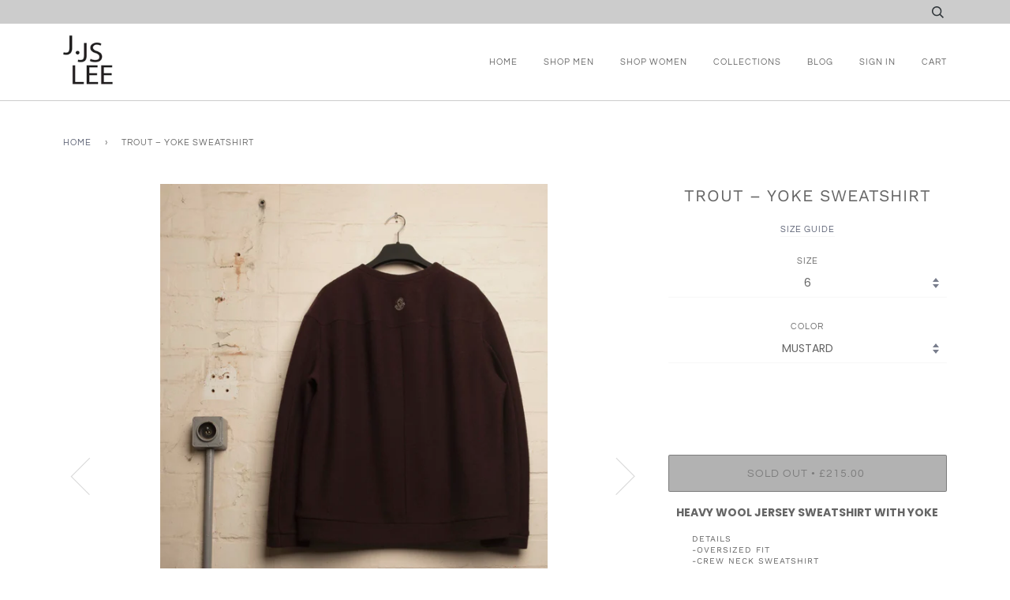

--- FILE ---
content_type: text/html; charset=utf-8
request_url: https://www.jackiejslee.com/products/trout-yoke-sweatshirt
body_size: 19505
content:
<!doctype html>
<!--[if lt IE 7]><html class="no-js lt-ie9 lt-ie8 lt-ie7" lang="en"> <![endif]-->
<!--[if IE 7]><html class="no-js lt-ie9 lt-ie8" lang="en"> <![endif]-->
<!--[if IE 8]><html class="no-js lt-ie9" lang="en"> <![endif]-->
<!--[if IE 9 ]><html class="ie9 no-js"> <![endif]-->
<!--[if (gt IE 9)|!(IE)]><!--> <html class="no-js"> <!--<![endif]-->
<head>

  <!-- ======================= Pipeline Theme V4.3.3 ========================= -->
  <meta charset="utf-8">
  <meta http-equiv="X-UA-Compatible" content="IE=edge,chrome=1">

  

  <!-- Title and description ================================================ -->
  <title>
  TROUT – YOKE SWEATSHIRT &ndash; JJSLEE LONDON
  </title>

  
  <meta name="description" content="HEAVY WOOL JERSEY SWEATSHIRT WITH YOKE Details-Oversized fit-Crew neck sweatshirt-Yoke on front and back-Embroidered logo-Weaving tape with Label-Italian heavy wool jersey  Style id: W/AW19 TO32-TROUT SHELL : 100% Wool UK sizingModel is 175 cm/5&#39;9&quot; and is wearing a size 8 This is PRE-ORDER ItemWhat&#39;s Pre-Order? Pre-ord">
  

  <!-- Product meta ========================================================= -->
  <!-- /snippets/social-meta-tags.liquid -->


  <meta property="og:type" content="product">
  <meta property="og:title" content="TROUT – YOKE SWEATSHIRT">
  
  <meta property="og:image" content="http://www.jackiejslee.com/cdn/shop/products/TO32_BURGUNDY_01_grande.jpg?v=1552773859">
  <meta property="og:image:secure_url" content="https://www.jackiejslee.com/cdn/shop/products/TO32_BURGUNDY_01_grande.jpg?v=1552773859">
  
  <meta property="og:image" content="http://www.jackiejslee.com/cdn/shop/products/TO32_BURGUNDY_02_grande.jpg?v=1552773859">
  <meta property="og:image:secure_url" content="https://www.jackiejslee.com/cdn/shop/products/TO32_BURGUNDY_02_grande.jpg?v=1552773859">
  
  <meta property="og:image" content="http://www.jackiejslee.com/cdn/shop/products/TO32_MUSTARD_03_grande.jpg?v=1552773859">
  <meta property="og:image:secure_url" content="https://www.jackiejslee.com/cdn/shop/products/TO32_MUSTARD_03_grande.jpg?v=1552773859">
  
  <meta property="og:price:amount" content="215.00">
  <meta property="og:price:currency" content="GBP">


  <meta property="og:description" content="HEAVY WOOL JERSEY SWEATSHIRT WITH YOKE Details-Oversized fit-Crew neck sweatshirt-Yoke on front and back-Embroidered logo-Weaving tape with Label-Italian heavy wool jersey  Style id: W/AW19 TO32-TROUT SHELL : 100% Wool UK sizingModel is 175 cm/5&#39;9&quot; and is wearing a size 8 This is PRE-ORDER ItemWhat&#39;s Pre-Order? Pre-ord">

  <meta property="og:url" content="https://www.jackiejslee.com/products/trout-yoke-sweatshirt">
  <meta property="og:site_name" content="JJSLEE LONDON">







  <meta name="twitter:card" content="product">
  <meta name="twitter:title" content="TROUT – YOKE SWEATSHIRT">
  <meta name="twitter:description" content="HEAVY WOOL JERSEY SWEATSHIRT WITH YOKE 
Details-Oversized fit-Crew neck sweatshirt-Yoke on front and back-Embroidered logo-Weaving tape with Label-Italian heavy wool jersey  Style id: W/AW19 TO32-TROUT SHELL : 100% Wool UK sizingModel is 175 cm/5&#39;9&quot; and is wearing a size 8


This is PRE-ORDER ItemWhat&#39;s Pre-Order? Pre-order closing on 18th AprilDelivery starts 1st July
">
  <meta name="twitter:image" content="https://www.jackiejslee.com/cdn/shop/products/TO32_BURGUNDY_01_medium.jpg?v=1552773859">
  <meta name="twitter:image:width" content="240">
  <meta name="twitter:image:height" content="240">
  <meta name="twitter:label1" content="Price">
  
  <meta name="twitter:data1" content="£215.00 GBP">
  
  <meta name="twitter:label2" content="Brand">
  <meta name="twitter:data2" content="JJSLEE LONDON">
  



  <!-- Helpers ============================================================== -->
  <link rel="canonical" href="https://www.jackiejslee.com/products/trout-yoke-sweatshirt">
  <meta name="viewport" content="width=device-width,initial-scale=1">
  <meta name="theme-color" content="#585e71">

  <!-- CSS ================================================================== -->
  <link href="//www.jackiejslee.com/cdn/shop/t/19/assets/theme.scss.css?v=164551437883485413141759259426" rel="stylesheet" type="text/css" media="all" />

  <!-- Vendor JS ============================================================ -->
  <script src="//www.jackiejslee.com/cdn/shop/t/19/assets/vendor.js?v=19349907457483068571569251755" type="text/javascript"></script>

  <!-- /snippets/oldIE-js.liquid -->


<!--[if lt IE 9]>
<script src="//cdnjs.cloudflare.com/ajax/libs/html5shiv/3.7.2/html5shiv.min.js" type="text/javascript"></script>
<script src="//www.jackiejslee.com/cdn/shop/t/19/assets/respond.min.js?v=52248677837542619231569251754" type="text/javascript"></script>
<script src="//www.jackiejslee.com/cdn/shop/t/19/assets/background_size_emu.js?v=20512233629963367491569251750" type="text/javascript"></script>
<link href="//www.jackiejslee.com/cdn/shop/t/19/assets/respond-proxy.html" id="respond-proxy" rel="respond-proxy" />
<link href="//www.jackiejslee.com/search?q=3b3843807798d4a16f72a547a39141ff" id="respond-redirect" rel="respond-redirect" />
<script src="//www.jackiejslee.com/search?q=3b3843807798d4a16f72a547a39141ff" type="text/javascript"></script>
<![endif]-->



  <script>
    var theme = {
      strings: {
        addToCart: "Add to Cart",
        soldOut: "Sold Out",
        unavailable: "Unavailable",
        join: "Join Now"
      },
      moneyFormat: "£{{amount}}",
      version: '4.3.3'
    }
  </script>

  
  

  <!-- Header hook for plugins ============================================== -->
  <script>window.performance && window.performance.mark && window.performance.mark('shopify.content_for_header.start');</script><meta id="shopify-digital-wallet" name="shopify-digital-wallet" content="/4649353316/digital_wallets/dialog">
<meta name="shopify-checkout-api-token" content="c8ec8290b60c1c86a8ad123aca02dfd0">
<meta id="in-context-paypal-metadata" data-shop-id="4649353316" data-venmo-supported="false" data-environment="production" data-locale="en_US" data-paypal-v4="true" data-currency="GBP">
<link rel="alternate" type="application/json+oembed" href="https://www.jackiejslee.com/products/trout-yoke-sweatshirt.oembed">
<script async="async" src="/checkouts/internal/preloads.js?locale=en-GB"></script>
<link rel="preconnect" href="https://shop.app" crossorigin="anonymous">
<script async="async" src="https://shop.app/checkouts/internal/preloads.js?locale=en-GB&shop_id=4649353316" crossorigin="anonymous"></script>
<script id="shopify-features" type="application/json">{"accessToken":"c8ec8290b60c1c86a8ad123aca02dfd0","betas":["rich-media-storefront-analytics"],"domain":"www.jackiejslee.com","predictiveSearch":true,"shopId":4649353316,"locale":"en"}</script>
<script>var Shopify = Shopify || {};
Shopify.shop = "jjslee-london.myshopify.com";
Shopify.locale = "en";
Shopify.currency = {"active":"GBP","rate":"1.0"};
Shopify.country = "GB";
Shopify.theme = {"name":"SS20 J. JS LEE (24TH SEP 2019~) ","id":76893421668,"schema_name":"Pipeline","schema_version":"4.3.3","theme_store_id":739,"role":"main"};
Shopify.theme.handle = "null";
Shopify.theme.style = {"id":null,"handle":null};
Shopify.cdnHost = "www.jackiejslee.com/cdn";
Shopify.routes = Shopify.routes || {};
Shopify.routes.root = "/";</script>
<script type="module">!function(o){(o.Shopify=o.Shopify||{}).modules=!0}(window);</script>
<script>!function(o){function n(){var o=[];function n(){o.push(Array.prototype.slice.apply(arguments))}return n.q=o,n}var t=o.Shopify=o.Shopify||{};t.loadFeatures=n(),t.autoloadFeatures=n()}(window);</script>
<script>
  window.ShopifyPay = window.ShopifyPay || {};
  window.ShopifyPay.apiHost = "shop.app\/pay";
  window.ShopifyPay.redirectState = null;
</script>
<script id="shop-js-analytics" type="application/json">{"pageType":"product"}</script>
<script defer="defer" async type="module" src="//www.jackiejslee.com/cdn/shopifycloud/shop-js/modules/v2/client.init-shop-cart-sync_BN7fPSNr.en.esm.js"></script>
<script defer="defer" async type="module" src="//www.jackiejslee.com/cdn/shopifycloud/shop-js/modules/v2/chunk.common_Cbph3Kss.esm.js"></script>
<script defer="defer" async type="module" src="//www.jackiejslee.com/cdn/shopifycloud/shop-js/modules/v2/chunk.modal_DKumMAJ1.esm.js"></script>
<script type="module">
  await import("//www.jackiejslee.com/cdn/shopifycloud/shop-js/modules/v2/client.init-shop-cart-sync_BN7fPSNr.en.esm.js");
await import("//www.jackiejslee.com/cdn/shopifycloud/shop-js/modules/v2/chunk.common_Cbph3Kss.esm.js");
await import("//www.jackiejslee.com/cdn/shopifycloud/shop-js/modules/v2/chunk.modal_DKumMAJ1.esm.js");

  window.Shopify.SignInWithShop?.initShopCartSync?.({"fedCMEnabled":true,"windoidEnabled":true});

</script>
<script>
  window.Shopify = window.Shopify || {};
  if (!window.Shopify.featureAssets) window.Shopify.featureAssets = {};
  window.Shopify.featureAssets['shop-js'] = {"shop-cart-sync":["modules/v2/client.shop-cart-sync_CJVUk8Jm.en.esm.js","modules/v2/chunk.common_Cbph3Kss.esm.js","modules/v2/chunk.modal_DKumMAJ1.esm.js"],"init-fed-cm":["modules/v2/client.init-fed-cm_7Fvt41F4.en.esm.js","modules/v2/chunk.common_Cbph3Kss.esm.js","modules/v2/chunk.modal_DKumMAJ1.esm.js"],"init-shop-email-lookup-coordinator":["modules/v2/client.init-shop-email-lookup-coordinator_Cc088_bR.en.esm.js","modules/v2/chunk.common_Cbph3Kss.esm.js","modules/v2/chunk.modal_DKumMAJ1.esm.js"],"init-windoid":["modules/v2/client.init-windoid_hPopwJRj.en.esm.js","modules/v2/chunk.common_Cbph3Kss.esm.js","modules/v2/chunk.modal_DKumMAJ1.esm.js"],"shop-button":["modules/v2/client.shop-button_B0jaPSNF.en.esm.js","modules/v2/chunk.common_Cbph3Kss.esm.js","modules/v2/chunk.modal_DKumMAJ1.esm.js"],"shop-cash-offers":["modules/v2/client.shop-cash-offers_DPIskqss.en.esm.js","modules/v2/chunk.common_Cbph3Kss.esm.js","modules/v2/chunk.modal_DKumMAJ1.esm.js"],"shop-toast-manager":["modules/v2/client.shop-toast-manager_CK7RT69O.en.esm.js","modules/v2/chunk.common_Cbph3Kss.esm.js","modules/v2/chunk.modal_DKumMAJ1.esm.js"],"init-shop-cart-sync":["modules/v2/client.init-shop-cart-sync_BN7fPSNr.en.esm.js","modules/v2/chunk.common_Cbph3Kss.esm.js","modules/v2/chunk.modal_DKumMAJ1.esm.js"],"init-customer-accounts-sign-up":["modules/v2/client.init-customer-accounts-sign-up_CfPf4CXf.en.esm.js","modules/v2/client.shop-login-button_DeIztwXF.en.esm.js","modules/v2/chunk.common_Cbph3Kss.esm.js","modules/v2/chunk.modal_DKumMAJ1.esm.js"],"pay-button":["modules/v2/client.pay-button_CgIwFSYN.en.esm.js","modules/v2/chunk.common_Cbph3Kss.esm.js","modules/v2/chunk.modal_DKumMAJ1.esm.js"],"init-customer-accounts":["modules/v2/client.init-customer-accounts_DQ3x16JI.en.esm.js","modules/v2/client.shop-login-button_DeIztwXF.en.esm.js","modules/v2/chunk.common_Cbph3Kss.esm.js","modules/v2/chunk.modal_DKumMAJ1.esm.js"],"avatar":["modules/v2/client.avatar_BTnouDA3.en.esm.js"],"init-shop-for-new-customer-accounts":["modules/v2/client.init-shop-for-new-customer-accounts_CsZy_esa.en.esm.js","modules/v2/client.shop-login-button_DeIztwXF.en.esm.js","modules/v2/chunk.common_Cbph3Kss.esm.js","modules/v2/chunk.modal_DKumMAJ1.esm.js"],"shop-follow-button":["modules/v2/client.shop-follow-button_BRMJjgGd.en.esm.js","modules/v2/chunk.common_Cbph3Kss.esm.js","modules/v2/chunk.modal_DKumMAJ1.esm.js"],"checkout-modal":["modules/v2/client.checkout-modal_B9Drz_yf.en.esm.js","modules/v2/chunk.common_Cbph3Kss.esm.js","modules/v2/chunk.modal_DKumMAJ1.esm.js"],"shop-login-button":["modules/v2/client.shop-login-button_DeIztwXF.en.esm.js","modules/v2/chunk.common_Cbph3Kss.esm.js","modules/v2/chunk.modal_DKumMAJ1.esm.js"],"lead-capture":["modules/v2/client.lead-capture_DXYzFM3R.en.esm.js","modules/v2/chunk.common_Cbph3Kss.esm.js","modules/v2/chunk.modal_DKumMAJ1.esm.js"],"shop-login":["modules/v2/client.shop-login_CA5pJqmO.en.esm.js","modules/v2/chunk.common_Cbph3Kss.esm.js","modules/v2/chunk.modal_DKumMAJ1.esm.js"],"payment-terms":["modules/v2/client.payment-terms_BxzfvcZJ.en.esm.js","modules/v2/chunk.common_Cbph3Kss.esm.js","modules/v2/chunk.modal_DKumMAJ1.esm.js"]};
</script>
<script>(function() {
  var isLoaded = false;
  function asyncLoad() {
    if (isLoaded) return;
    isLoaded = true;
    var urls = ["https:\/\/js.jilt.com\/storefront\/v1\/jilt.js?shop=jjslee-london.myshopify.com"];
    for (var i = 0; i < urls.length; i++) {
      var s = document.createElement('script');
      s.type = 'text/javascript';
      s.async = true;
      s.src = urls[i];
      var x = document.getElementsByTagName('script')[0];
      x.parentNode.insertBefore(s, x);
    }
  };
  if(window.attachEvent) {
    window.attachEvent('onload', asyncLoad);
  } else {
    window.addEventListener('load', asyncLoad, false);
  }
})();</script>
<script id="__st">var __st={"a":4649353316,"offset":0,"reqid":"f7816d7c-181c-4608-93c9-f271cd8c995c-1769730653","pageurl":"www.jackiejslee.com\/products\/trout-yoke-sweatshirt","u":"4c440eb27ccf","p":"product","rtyp":"product","rid":3052773015652};</script>
<script>window.ShopifyPaypalV4VisibilityTracking = true;</script>
<script id="captcha-bootstrap">!function(){'use strict';const t='contact',e='account',n='new_comment',o=[[t,t],['blogs',n],['comments',n],[t,'customer']],c=[[e,'customer_login'],[e,'guest_login'],[e,'recover_customer_password'],[e,'create_customer']],r=t=>t.map((([t,e])=>`form[action*='/${t}']:not([data-nocaptcha='true']) input[name='form_type'][value='${e}']`)).join(','),a=t=>()=>t?[...document.querySelectorAll(t)].map((t=>t.form)):[];function s(){const t=[...o],e=r(t);return a(e)}const i='password',u='form_key',d=['recaptcha-v3-token','g-recaptcha-response','h-captcha-response',i],f=()=>{try{return window.sessionStorage}catch{return}},m='__shopify_v',_=t=>t.elements[u];function p(t,e,n=!1){try{const o=window.sessionStorage,c=JSON.parse(o.getItem(e)),{data:r}=function(t){const{data:e,action:n}=t;return t[m]||n?{data:e,action:n}:{data:t,action:n}}(c);for(const[e,n]of Object.entries(r))t.elements[e]&&(t.elements[e].value=n);n&&o.removeItem(e)}catch(o){console.error('form repopulation failed',{error:o})}}const l='form_type',E='cptcha';function T(t){t.dataset[E]=!0}const w=window,h=w.document,L='Shopify',v='ce_forms',y='captcha';let A=!1;((t,e)=>{const n=(g='f06e6c50-85a8-45c8-87d0-21a2b65856fe',I='https://cdn.shopify.com/shopifycloud/storefront-forms-hcaptcha/ce_storefront_forms_captcha_hcaptcha.v1.5.2.iife.js',D={infoText:'Protected by hCaptcha',privacyText:'Privacy',termsText:'Terms'},(t,e,n)=>{const o=w[L][v],c=o.bindForm;if(c)return c(t,g,e,D).then(n);var r;o.q.push([[t,g,e,D],n]),r=I,A||(h.body.append(Object.assign(h.createElement('script'),{id:'captcha-provider',async:!0,src:r})),A=!0)});var g,I,D;w[L]=w[L]||{},w[L][v]=w[L][v]||{},w[L][v].q=[],w[L][y]=w[L][y]||{},w[L][y].protect=function(t,e){n(t,void 0,e),T(t)},Object.freeze(w[L][y]),function(t,e,n,w,h,L){const[v,y,A,g]=function(t,e,n){const i=e?o:[],u=t?c:[],d=[...i,...u],f=r(d),m=r(i),_=r(d.filter((([t,e])=>n.includes(e))));return[a(f),a(m),a(_),s()]}(w,h,L),I=t=>{const e=t.target;return e instanceof HTMLFormElement?e:e&&e.form},D=t=>v().includes(t);t.addEventListener('submit',(t=>{const e=I(t);if(!e)return;const n=D(e)&&!e.dataset.hcaptchaBound&&!e.dataset.recaptchaBound,o=_(e),c=g().includes(e)&&(!o||!o.value);(n||c)&&t.preventDefault(),c&&!n&&(function(t){try{if(!f())return;!function(t){const e=f();if(!e)return;const n=_(t);if(!n)return;const o=n.value;o&&e.removeItem(o)}(t);const e=Array.from(Array(32),(()=>Math.random().toString(36)[2])).join('');!function(t,e){_(t)||t.append(Object.assign(document.createElement('input'),{type:'hidden',name:u})),t.elements[u].value=e}(t,e),function(t,e){const n=f();if(!n)return;const o=[...t.querySelectorAll(`input[type='${i}']`)].map((({name:t})=>t)),c=[...d,...o],r={};for(const[a,s]of new FormData(t).entries())c.includes(a)||(r[a]=s);n.setItem(e,JSON.stringify({[m]:1,action:t.action,data:r}))}(t,e)}catch(e){console.error('failed to persist form',e)}}(e),e.submit())}));const S=(t,e)=>{t&&!t.dataset[E]&&(n(t,e.some((e=>e===t))),T(t))};for(const o of['focusin','change'])t.addEventListener(o,(t=>{const e=I(t);D(e)&&S(e,y())}));const B=e.get('form_key'),M=e.get(l),P=B&&M;t.addEventListener('DOMContentLoaded',(()=>{const t=y();if(P)for(const e of t)e.elements[l].value===M&&p(e,B);[...new Set([...A(),...v().filter((t=>'true'===t.dataset.shopifyCaptcha))])].forEach((e=>S(e,t)))}))}(h,new URLSearchParams(w.location.search),n,t,e,['guest_login'])})(!0,!0)}();</script>
<script integrity="sha256-4kQ18oKyAcykRKYeNunJcIwy7WH5gtpwJnB7kiuLZ1E=" data-source-attribution="shopify.loadfeatures" defer="defer" src="//www.jackiejslee.com/cdn/shopifycloud/storefront/assets/storefront/load_feature-a0a9edcb.js" crossorigin="anonymous"></script>
<script crossorigin="anonymous" defer="defer" src="//www.jackiejslee.com/cdn/shopifycloud/storefront/assets/shopify_pay/storefront-65b4c6d7.js?v=20250812"></script>
<script data-source-attribution="shopify.dynamic_checkout.dynamic.init">var Shopify=Shopify||{};Shopify.PaymentButton=Shopify.PaymentButton||{isStorefrontPortableWallets:!0,init:function(){window.Shopify.PaymentButton.init=function(){};var t=document.createElement("script");t.src="https://www.jackiejslee.com/cdn/shopifycloud/portable-wallets/latest/portable-wallets.en.js",t.type="module",document.head.appendChild(t)}};
</script>
<script data-source-attribution="shopify.dynamic_checkout.buyer_consent">
  function portableWalletsHideBuyerConsent(e){var t=document.getElementById("shopify-buyer-consent"),n=document.getElementById("shopify-subscription-policy-button");t&&n&&(t.classList.add("hidden"),t.setAttribute("aria-hidden","true"),n.removeEventListener("click",e))}function portableWalletsShowBuyerConsent(e){var t=document.getElementById("shopify-buyer-consent"),n=document.getElementById("shopify-subscription-policy-button");t&&n&&(t.classList.remove("hidden"),t.removeAttribute("aria-hidden"),n.addEventListener("click",e))}window.Shopify?.PaymentButton&&(window.Shopify.PaymentButton.hideBuyerConsent=portableWalletsHideBuyerConsent,window.Shopify.PaymentButton.showBuyerConsent=portableWalletsShowBuyerConsent);
</script>
<script data-source-attribution="shopify.dynamic_checkout.cart.bootstrap">document.addEventListener("DOMContentLoaded",(function(){function t(){return document.querySelector("shopify-accelerated-checkout-cart, shopify-accelerated-checkout")}if(t())Shopify.PaymentButton.init();else{new MutationObserver((function(e,n){t()&&(Shopify.PaymentButton.init(),n.disconnect())})).observe(document.body,{childList:!0,subtree:!0})}}));
</script>
<link id="shopify-accelerated-checkout-styles" rel="stylesheet" media="screen" href="https://www.jackiejslee.com/cdn/shopifycloud/portable-wallets/latest/accelerated-checkout-backwards-compat.css" crossorigin="anonymous">
<style id="shopify-accelerated-checkout-cart">
        #shopify-buyer-consent {
  margin-top: 1em;
  display: inline-block;
  width: 100%;
}

#shopify-buyer-consent.hidden {
  display: none;
}

#shopify-subscription-policy-button {
  background: none;
  border: none;
  padding: 0;
  text-decoration: underline;
  font-size: inherit;
  cursor: pointer;
}

#shopify-subscription-policy-button::before {
  box-shadow: none;
}

      </style>

<script>window.performance && window.performance.mark && window.performance.mark('shopify.content_for_header.end');</script>
  <script type='text/javascript'>var jiltStorefrontParams = {"capture_email_on_add_to_cart":0,"platform":"shopify","popover_dismiss_message":"Your email and cart are saved so we can send you email reminders about this order.","shop_uuid":"fb4a104c-12af-472a-8e5e-b02930676698"}; </script>

<link href="https://monorail-edge.shopifysvc.com" rel="dns-prefetch">
<script>(function(){if ("sendBeacon" in navigator && "performance" in window) {try {var session_token_from_headers = performance.getEntriesByType('navigation')[0].serverTiming.find(x => x.name == '_s').description;} catch {var session_token_from_headers = undefined;}var session_cookie_matches = document.cookie.match(/_shopify_s=([^;]*)/);var session_token_from_cookie = session_cookie_matches && session_cookie_matches.length === 2 ? session_cookie_matches[1] : "";var session_token = session_token_from_headers || session_token_from_cookie || "";function handle_abandonment_event(e) {var entries = performance.getEntries().filter(function(entry) {return /monorail-edge.shopifysvc.com/.test(entry.name);});if (!window.abandonment_tracked && entries.length === 0) {window.abandonment_tracked = true;var currentMs = Date.now();var navigation_start = performance.timing.navigationStart;var payload = {shop_id: 4649353316,url: window.location.href,navigation_start,duration: currentMs - navigation_start,session_token,page_type: "product"};window.navigator.sendBeacon("https://monorail-edge.shopifysvc.com/v1/produce", JSON.stringify({schema_id: "online_store_buyer_site_abandonment/1.1",payload: payload,metadata: {event_created_at_ms: currentMs,event_sent_at_ms: currentMs}}));}}window.addEventListener('pagehide', handle_abandonment_event);}}());</script>
<script id="web-pixels-manager-setup">(function e(e,d,r,n,o){if(void 0===o&&(o={}),!Boolean(null===(a=null===(i=window.Shopify)||void 0===i?void 0:i.analytics)||void 0===a?void 0:a.replayQueue)){var i,a;window.Shopify=window.Shopify||{};var t=window.Shopify;t.analytics=t.analytics||{};var s=t.analytics;s.replayQueue=[],s.publish=function(e,d,r){return s.replayQueue.push([e,d,r]),!0};try{self.performance.mark("wpm:start")}catch(e){}var l=function(){var e={modern:/Edge?\/(1{2}[4-9]|1[2-9]\d|[2-9]\d{2}|\d{4,})\.\d+(\.\d+|)|Firefox\/(1{2}[4-9]|1[2-9]\d|[2-9]\d{2}|\d{4,})\.\d+(\.\d+|)|Chrom(ium|e)\/(9{2}|\d{3,})\.\d+(\.\d+|)|(Maci|X1{2}).+ Version\/(15\.\d+|(1[6-9]|[2-9]\d|\d{3,})\.\d+)([,.]\d+|)( \(\w+\)|)( Mobile\/\w+|) Safari\/|Chrome.+OPR\/(9{2}|\d{3,})\.\d+\.\d+|(CPU[ +]OS|iPhone[ +]OS|CPU[ +]iPhone|CPU IPhone OS|CPU iPad OS)[ +]+(15[._]\d+|(1[6-9]|[2-9]\d|\d{3,})[._]\d+)([._]\d+|)|Android:?[ /-](13[3-9]|1[4-9]\d|[2-9]\d{2}|\d{4,})(\.\d+|)(\.\d+|)|Android.+Firefox\/(13[5-9]|1[4-9]\d|[2-9]\d{2}|\d{4,})\.\d+(\.\d+|)|Android.+Chrom(ium|e)\/(13[3-9]|1[4-9]\d|[2-9]\d{2}|\d{4,})\.\d+(\.\d+|)|SamsungBrowser\/([2-9]\d|\d{3,})\.\d+/,legacy:/Edge?\/(1[6-9]|[2-9]\d|\d{3,})\.\d+(\.\d+|)|Firefox\/(5[4-9]|[6-9]\d|\d{3,})\.\d+(\.\d+|)|Chrom(ium|e)\/(5[1-9]|[6-9]\d|\d{3,})\.\d+(\.\d+|)([\d.]+$|.*Safari\/(?![\d.]+ Edge\/[\d.]+$))|(Maci|X1{2}).+ Version\/(10\.\d+|(1[1-9]|[2-9]\d|\d{3,})\.\d+)([,.]\d+|)( \(\w+\)|)( Mobile\/\w+|) Safari\/|Chrome.+OPR\/(3[89]|[4-9]\d|\d{3,})\.\d+\.\d+|(CPU[ +]OS|iPhone[ +]OS|CPU[ +]iPhone|CPU IPhone OS|CPU iPad OS)[ +]+(10[._]\d+|(1[1-9]|[2-9]\d|\d{3,})[._]\d+)([._]\d+|)|Android:?[ /-](13[3-9]|1[4-9]\d|[2-9]\d{2}|\d{4,})(\.\d+|)(\.\d+|)|Mobile Safari.+OPR\/([89]\d|\d{3,})\.\d+\.\d+|Android.+Firefox\/(13[5-9]|1[4-9]\d|[2-9]\d{2}|\d{4,})\.\d+(\.\d+|)|Android.+Chrom(ium|e)\/(13[3-9]|1[4-9]\d|[2-9]\d{2}|\d{4,})\.\d+(\.\d+|)|Android.+(UC? ?Browser|UCWEB|U3)[ /]?(15\.([5-9]|\d{2,})|(1[6-9]|[2-9]\d|\d{3,})\.\d+)\.\d+|SamsungBrowser\/(5\.\d+|([6-9]|\d{2,})\.\d+)|Android.+MQ{2}Browser\/(14(\.(9|\d{2,})|)|(1[5-9]|[2-9]\d|\d{3,})(\.\d+|))(\.\d+|)|K[Aa][Ii]OS\/(3\.\d+|([4-9]|\d{2,})\.\d+)(\.\d+|)/},d=e.modern,r=e.legacy,n=navigator.userAgent;return n.match(d)?"modern":n.match(r)?"legacy":"unknown"}(),u="modern"===l?"modern":"legacy",c=(null!=n?n:{modern:"",legacy:""})[u],f=function(e){return[e.baseUrl,"/wpm","/b",e.hashVersion,"modern"===e.buildTarget?"m":"l",".js"].join("")}({baseUrl:d,hashVersion:r,buildTarget:u}),m=function(e){var d=e.version,r=e.bundleTarget,n=e.surface,o=e.pageUrl,i=e.monorailEndpoint;return{emit:function(e){var a=e.status,t=e.errorMsg,s=(new Date).getTime(),l=JSON.stringify({metadata:{event_sent_at_ms:s},events:[{schema_id:"web_pixels_manager_load/3.1",payload:{version:d,bundle_target:r,page_url:o,status:a,surface:n,error_msg:t},metadata:{event_created_at_ms:s}}]});if(!i)return console&&console.warn&&console.warn("[Web Pixels Manager] No Monorail endpoint provided, skipping logging."),!1;try{return self.navigator.sendBeacon.bind(self.navigator)(i,l)}catch(e){}var u=new XMLHttpRequest;try{return u.open("POST",i,!0),u.setRequestHeader("Content-Type","text/plain"),u.send(l),!0}catch(e){return console&&console.warn&&console.warn("[Web Pixels Manager] Got an unhandled error while logging to Monorail."),!1}}}}({version:r,bundleTarget:l,surface:e.surface,pageUrl:self.location.href,monorailEndpoint:e.monorailEndpoint});try{o.browserTarget=l,function(e){var d=e.src,r=e.async,n=void 0===r||r,o=e.onload,i=e.onerror,a=e.sri,t=e.scriptDataAttributes,s=void 0===t?{}:t,l=document.createElement("script"),u=document.querySelector("head"),c=document.querySelector("body");if(l.async=n,l.src=d,a&&(l.integrity=a,l.crossOrigin="anonymous"),s)for(var f in s)if(Object.prototype.hasOwnProperty.call(s,f))try{l.dataset[f]=s[f]}catch(e){}if(o&&l.addEventListener("load",o),i&&l.addEventListener("error",i),u)u.appendChild(l);else{if(!c)throw new Error("Did not find a head or body element to append the script");c.appendChild(l)}}({src:f,async:!0,onload:function(){if(!function(){var e,d;return Boolean(null===(d=null===(e=window.Shopify)||void 0===e?void 0:e.analytics)||void 0===d?void 0:d.initialized)}()){var d=window.webPixelsManager.init(e)||void 0;if(d){var r=window.Shopify.analytics;r.replayQueue.forEach((function(e){var r=e[0],n=e[1],o=e[2];d.publishCustomEvent(r,n,o)})),r.replayQueue=[],r.publish=d.publishCustomEvent,r.visitor=d.visitor,r.initialized=!0}}},onerror:function(){return m.emit({status:"failed",errorMsg:"".concat(f," has failed to load")})},sri:function(e){var d=/^sha384-[A-Za-z0-9+/=]+$/;return"string"==typeof e&&d.test(e)}(c)?c:"",scriptDataAttributes:o}),m.emit({status:"loading"})}catch(e){m.emit({status:"failed",errorMsg:(null==e?void 0:e.message)||"Unknown error"})}}})({shopId: 4649353316,storefrontBaseUrl: "https://www.jackiejslee.com",extensionsBaseUrl: "https://extensions.shopifycdn.com/cdn/shopifycloud/web-pixels-manager",monorailEndpoint: "https://monorail-edge.shopifysvc.com/unstable/produce_batch",surface: "storefront-renderer",enabledBetaFlags: ["2dca8a86"],webPixelsConfigList: [{"id":"263291034","configuration":"{\"pixel_id\":\"408302759964348\",\"pixel_type\":\"facebook_pixel\",\"metaapp_system_user_token\":\"-\"}","eventPayloadVersion":"v1","runtimeContext":"OPEN","scriptVersion":"ca16bc87fe92b6042fbaa3acc2fbdaa6","type":"APP","apiClientId":2329312,"privacyPurposes":["ANALYTICS","MARKETING","SALE_OF_DATA"],"dataSharingAdjustments":{"protectedCustomerApprovalScopes":["read_customer_address","read_customer_email","read_customer_name","read_customer_personal_data","read_customer_phone"]}},{"id":"shopify-app-pixel","configuration":"{}","eventPayloadVersion":"v1","runtimeContext":"STRICT","scriptVersion":"0450","apiClientId":"shopify-pixel","type":"APP","privacyPurposes":["ANALYTICS","MARKETING"]},{"id":"shopify-custom-pixel","eventPayloadVersion":"v1","runtimeContext":"LAX","scriptVersion":"0450","apiClientId":"shopify-pixel","type":"CUSTOM","privacyPurposes":["ANALYTICS","MARKETING"]}],isMerchantRequest: false,initData: {"shop":{"name":"JJSLEE LONDON","paymentSettings":{"currencyCode":"GBP"},"myshopifyDomain":"jjslee-london.myshopify.com","countryCode":"GB","storefrontUrl":"https:\/\/www.jackiejslee.com"},"customer":null,"cart":null,"checkout":null,"productVariants":[{"price":{"amount":215.0,"currencyCode":"GBP"},"product":{"title":"TROUT – YOKE SWEATSHIRT","vendor":"JJSLEE LONDON","id":"3052773015652","untranslatedTitle":"TROUT – YOKE SWEATSHIRT","url":"\/products\/trout-yoke-sweatshirt","type":"Womens Sweatshirts"},"id":"25492091240548","image":{"src":"\/\/www.jackiejslee.com\/cdn\/shop\/products\/TO32_BURGUNDY_01.jpg?v=1552773859"},"sku":"","title":"6 \/ MUSTARD","untranslatedTitle":"6 \/ MUSTARD"},{"price":{"amount":215.0,"currencyCode":"GBP"},"product":{"title":"TROUT – YOKE SWEATSHIRT","vendor":"JJSLEE LONDON","id":"3052773015652","untranslatedTitle":"TROUT – YOKE SWEATSHIRT","url":"\/products\/trout-yoke-sweatshirt","type":"Womens Sweatshirts"},"id":"25492123910244","image":{"src":"\/\/www.jackiejslee.com\/cdn\/shop\/products\/TO32_BURGUNDY_01.jpg?v=1552773859"},"sku":"","title":"6 \/ BURGUNDY","untranslatedTitle":"6 \/ BURGUNDY"},{"price":{"amount":215.0,"currencyCode":"GBP"},"product":{"title":"TROUT – YOKE SWEATSHIRT","vendor":"JJSLEE LONDON","id":"3052773015652","untranslatedTitle":"TROUT – YOKE SWEATSHIRT","url":"\/products\/trout-yoke-sweatshirt","type":"Womens Sweatshirts"},"id":"25492123943012","image":{"src":"\/\/www.jackiejslee.com\/cdn\/shop\/products\/TO32_BURGUNDY_01.jpg?v=1552773859"},"sku":"","title":"8 \/ MUSTARD","untranslatedTitle":"8 \/ MUSTARD"},{"price":{"amount":215.0,"currencyCode":"GBP"},"product":{"title":"TROUT – YOKE SWEATSHIRT","vendor":"JJSLEE LONDON","id":"3052773015652","untranslatedTitle":"TROUT – YOKE SWEATSHIRT","url":"\/products\/trout-yoke-sweatshirt","type":"Womens Sweatshirts"},"id":"25492123975780","image":{"src":"\/\/www.jackiejslee.com\/cdn\/shop\/products\/TO32_BURGUNDY_01.jpg?v=1552773859"},"sku":"","title":"8 \/ BURGUNDY","untranslatedTitle":"8 \/ BURGUNDY"},{"price":{"amount":215.0,"currencyCode":"GBP"},"product":{"title":"TROUT – YOKE SWEATSHIRT","vendor":"JJSLEE LONDON","id":"3052773015652","untranslatedTitle":"TROUT – YOKE SWEATSHIRT","url":"\/products\/trout-yoke-sweatshirt","type":"Womens Sweatshirts"},"id":"25492124008548","image":{"src":"\/\/www.jackiejslee.com\/cdn\/shop\/products\/TO32_BURGUNDY_01.jpg?v=1552773859"},"sku":"","title":"10 \/ MUSTARD","untranslatedTitle":"10 \/ MUSTARD"},{"price":{"amount":215.0,"currencyCode":"GBP"},"product":{"title":"TROUT – YOKE SWEATSHIRT","vendor":"JJSLEE LONDON","id":"3052773015652","untranslatedTitle":"TROUT – YOKE SWEATSHIRT","url":"\/products\/trout-yoke-sweatshirt","type":"Womens Sweatshirts"},"id":"25492124041316","image":{"src":"\/\/www.jackiejslee.com\/cdn\/shop\/products\/TO32_BURGUNDY_01.jpg?v=1552773859"},"sku":"","title":"10 \/ BURGUNDY","untranslatedTitle":"10 \/ BURGUNDY"},{"price":{"amount":215.0,"currencyCode":"GBP"},"product":{"title":"TROUT – YOKE SWEATSHIRT","vendor":"JJSLEE LONDON","id":"3052773015652","untranslatedTitle":"TROUT – YOKE SWEATSHIRT","url":"\/products\/trout-yoke-sweatshirt","type":"Womens Sweatshirts"},"id":"25492124074084","image":{"src":"\/\/www.jackiejslee.com\/cdn\/shop\/products\/TO32_BURGUNDY_01.jpg?v=1552773859"},"sku":"","title":"12 \/ MUSTARD","untranslatedTitle":"12 \/ MUSTARD"},{"price":{"amount":215.0,"currencyCode":"GBP"},"product":{"title":"TROUT – YOKE SWEATSHIRT","vendor":"JJSLEE LONDON","id":"3052773015652","untranslatedTitle":"TROUT – YOKE SWEATSHIRT","url":"\/products\/trout-yoke-sweatshirt","type":"Womens Sweatshirts"},"id":"25492124106852","image":{"src":"\/\/www.jackiejslee.com\/cdn\/shop\/products\/TO32_BURGUNDY_01.jpg?v=1552773859"},"sku":"","title":"12 \/ BURGUNDY","untranslatedTitle":"12 \/ BURGUNDY"},{"price":{"amount":215.0,"currencyCode":"GBP"},"product":{"title":"TROUT – YOKE SWEATSHIRT","vendor":"JJSLEE LONDON","id":"3052773015652","untranslatedTitle":"TROUT – YOKE SWEATSHIRT","url":"\/products\/trout-yoke-sweatshirt","type":"Womens Sweatshirts"},"id":"25492124139620","image":{"src":"\/\/www.jackiejslee.com\/cdn\/shop\/products\/TO32_BURGUNDY_01.jpg?v=1552773859"},"sku":"","title":"14 \/ MUSTARD","untranslatedTitle":"14 \/ MUSTARD"},{"price":{"amount":215.0,"currencyCode":"GBP"},"product":{"title":"TROUT – YOKE SWEATSHIRT","vendor":"JJSLEE LONDON","id":"3052773015652","untranslatedTitle":"TROUT – YOKE SWEATSHIRT","url":"\/products\/trout-yoke-sweatshirt","type":"Womens Sweatshirts"},"id":"25492124172388","image":{"src":"\/\/www.jackiejslee.com\/cdn\/shop\/products\/TO32_BURGUNDY_01.jpg?v=1552773859"},"sku":"","title":"14 \/ BURGUNDY","untranslatedTitle":"14 \/ BURGUNDY"}],"purchasingCompany":null},},"https://www.jackiejslee.com/cdn","1d2a099fw23dfb22ep557258f5m7a2edbae",{"modern":"","legacy":""},{"shopId":"4649353316","storefrontBaseUrl":"https:\/\/www.jackiejslee.com","extensionBaseUrl":"https:\/\/extensions.shopifycdn.com\/cdn\/shopifycloud\/web-pixels-manager","surface":"storefront-renderer","enabledBetaFlags":"[\"2dca8a86\"]","isMerchantRequest":"false","hashVersion":"1d2a099fw23dfb22ep557258f5m7a2edbae","publish":"custom","events":"[[\"page_viewed\",{}],[\"product_viewed\",{\"productVariant\":{\"price\":{\"amount\":215.0,\"currencyCode\":\"GBP\"},\"product\":{\"title\":\"TROUT – YOKE SWEATSHIRT\",\"vendor\":\"JJSLEE LONDON\",\"id\":\"3052773015652\",\"untranslatedTitle\":\"TROUT – YOKE SWEATSHIRT\",\"url\":\"\/products\/trout-yoke-sweatshirt\",\"type\":\"Womens Sweatshirts\"},\"id\":\"25492091240548\",\"image\":{\"src\":\"\/\/www.jackiejslee.com\/cdn\/shop\/products\/TO32_BURGUNDY_01.jpg?v=1552773859\"},\"sku\":\"\",\"title\":\"6 \/ MUSTARD\",\"untranslatedTitle\":\"6 \/ MUSTARD\"}}]]"});</script><script>
  window.ShopifyAnalytics = window.ShopifyAnalytics || {};
  window.ShopifyAnalytics.meta = window.ShopifyAnalytics.meta || {};
  window.ShopifyAnalytics.meta.currency = 'GBP';
  var meta = {"product":{"id":3052773015652,"gid":"gid:\/\/shopify\/Product\/3052773015652","vendor":"JJSLEE LONDON","type":"Womens Sweatshirts","handle":"trout-yoke-sweatshirt","variants":[{"id":25492091240548,"price":21500,"name":"TROUT – YOKE SWEATSHIRT - 6 \/ MUSTARD","public_title":"6 \/ MUSTARD","sku":""},{"id":25492123910244,"price":21500,"name":"TROUT – YOKE SWEATSHIRT - 6 \/ BURGUNDY","public_title":"6 \/ BURGUNDY","sku":""},{"id":25492123943012,"price":21500,"name":"TROUT – YOKE SWEATSHIRT - 8 \/ MUSTARD","public_title":"8 \/ MUSTARD","sku":""},{"id":25492123975780,"price":21500,"name":"TROUT – YOKE SWEATSHIRT - 8 \/ BURGUNDY","public_title":"8 \/ BURGUNDY","sku":""},{"id":25492124008548,"price":21500,"name":"TROUT – YOKE SWEATSHIRT - 10 \/ MUSTARD","public_title":"10 \/ MUSTARD","sku":""},{"id":25492124041316,"price":21500,"name":"TROUT – YOKE SWEATSHIRT - 10 \/ BURGUNDY","public_title":"10 \/ BURGUNDY","sku":""},{"id":25492124074084,"price":21500,"name":"TROUT – YOKE SWEATSHIRT - 12 \/ MUSTARD","public_title":"12 \/ MUSTARD","sku":""},{"id":25492124106852,"price":21500,"name":"TROUT – YOKE SWEATSHIRT - 12 \/ BURGUNDY","public_title":"12 \/ BURGUNDY","sku":""},{"id":25492124139620,"price":21500,"name":"TROUT – YOKE SWEATSHIRT - 14 \/ MUSTARD","public_title":"14 \/ MUSTARD","sku":""},{"id":25492124172388,"price":21500,"name":"TROUT – YOKE SWEATSHIRT - 14 \/ BURGUNDY","public_title":"14 \/ BURGUNDY","sku":""}],"remote":false},"page":{"pageType":"product","resourceType":"product","resourceId":3052773015652,"requestId":"f7816d7c-181c-4608-93c9-f271cd8c995c-1769730653"}};
  for (var attr in meta) {
    window.ShopifyAnalytics.meta[attr] = meta[attr];
  }
</script>
<script class="analytics">
  (function () {
    var customDocumentWrite = function(content) {
      var jquery = null;

      if (window.jQuery) {
        jquery = window.jQuery;
      } else if (window.Checkout && window.Checkout.$) {
        jquery = window.Checkout.$;
      }

      if (jquery) {
        jquery('body').append(content);
      }
    };

    var hasLoggedConversion = function(token) {
      if (token) {
        return document.cookie.indexOf('loggedConversion=' + token) !== -1;
      }
      return false;
    }

    var setCookieIfConversion = function(token) {
      if (token) {
        var twoMonthsFromNow = new Date(Date.now());
        twoMonthsFromNow.setMonth(twoMonthsFromNow.getMonth() + 2);

        document.cookie = 'loggedConversion=' + token + '; expires=' + twoMonthsFromNow;
      }
    }

    var trekkie = window.ShopifyAnalytics.lib = window.trekkie = window.trekkie || [];
    if (trekkie.integrations) {
      return;
    }
    trekkie.methods = [
      'identify',
      'page',
      'ready',
      'track',
      'trackForm',
      'trackLink'
    ];
    trekkie.factory = function(method) {
      return function() {
        var args = Array.prototype.slice.call(arguments);
        args.unshift(method);
        trekkie.push(args);
        return trekkie;
      };
    };
    for (var i = 0; i < trekkie.methods.length; i++) {
      var key = trekkie.methods[i];
      trekkie[key] = trekkie.factory(key);
    }
    trekkie.load = function(config) {
      trekkie.config = config || {};
      trekkie.config.initialDocumentCookie = document.cookie;
      var first = document.getElementsByTagName('script')[0];
      var script = document.createElement('script');
      script.type = 'text/javascript';
      script.onerror = function(e) {
        var scriptFallback = document.createElement('script');
        scriptFallback.type = 'text/javascript';
        scriptFallback.onerror = function(error) {
                var Monorail = {
      produce: function produce(monorailDomain, schemaId, payload) {
        var currentMs = new Date().getTime();
        var event = {
          schema_id: schemaId,
          payload: payload,
          metadata: {
            event_created_at_ms: currentMs,
            event_sent_at_ms: currentMs
          }
        };
        return Monorail.sendRequest("https://" + monorailDomain + "/v1/produce", JSON.stringify(event));
      },
      sendRequest: function sendRequest(endpointUrl, payload) {
        // Try the sendBeacon API
        if (window && window.navigator && typeof window.navigator.sendBeacon === 'function' && typeof window.Blob === 'function' && !Monorail.isIos12()) {
          var blobData = new window.Blob([payload], {
            type: 'text/plain'
          });

          if (window.navigator.sendBeacon(endpointUrl, blobData)) {
            return true;
          } // sendBeacon was not successful

        } // XHR beacon

        var xhr = new XMLHttpRequest();

        try {
          xhr.open('POST', endpointUrl);
          xhr.setRequestHeader('Content-Type', 'text/plain');
          xhr.send(payload);
        } catch (e) {
          console.log(e);
        }

        return false;
      },
      isIos12: function isIos12() {
        return window.navigator.userAgent.lastIndexOf('iPhone; CPU iPhone OS 12_') !== -1 || window.navigator.userAgent.lastIndexOf('iPad; CPU OS 12_') !== -1;
      }
    };
    Monorail.produce('monorail-edge.shopifysvc.com',
      'trekkie_storefront_load_errors/1.1',
      {shop_id: 4649353316,
      theme_id: 76893421668,
      app_name: "storefront",
      context_url: window.location.href,
      source_url: "//www.jackiejslee.com/cdn/s/trekkie.storefront.c59ea00e0474b293ae6629561379568a2d7c4bba.min.js"});

        };
        scriptFallback.async = true;
        scriptFallback.src = '//www.jackiejslee.com/cdn/s/trekkie.storefront.c59ea00e0474b293ae6629561379568a2d7c4bba.min.js';
        first.parentNode.insertBefore(scriptFallback, first);
      };
      script.async = true;
      script.src = '//www.jackiejslee.com/cdn/s/trekkie.storefront.c59ea00e0474b293ae6629561379568a2d7c4bba.min.js';
      first.parentNode.insertBefore(script, first);
    };
    trekkie.load(
      {"Trekkie":{"appName":"storefront","development":false,"defaultAttributes":{"shopId":4649353316,"isMerchantRequest":null,"themeId":76893421668,"themeCityHash":"8310620904239747736","contentLanguage":"en","currency":"GBP","eventMetadataId":"8d0a32aa-d110-4948-ba41-5f950cb7eea6"},"isServerSideCookieWritingEnabled":true,"monorailRegion":"shop_domain","enabledBetaFlags":["65f19447","b5387b81"]},"Session Attribution":{},"S2S":{"facebookCapiEnabled":true,"source":"trekkie-storefront-renderer","apiClientId":580111}}
    );

    var loaded = false;
    trekkie.ready(function() {
      if (loaded) return;
      loaded = true;

      window.ShopifyAnalytics.lib = window.trekkie;

      var originalDocumentWrite = document.write;
      document.write = customDocumentWrite;
      try { window.ShopifyAnalytics.merchantGoogleAnalytics.call(this); } catch(error) {};
      document.write = originalDocumentWrite;

      window.ShopifyAnalytics.lib.page(null,{"pageType":"product","resourceType":"product","resourceId":3052773015652,"requestId":"f7816d7c-181c-4608-93c9-f271cd8c995c-1769730653","shopifyEmitted":true});

      var match = window.location.pathname.match(/checkouts\/(.+)\/(thank_you|post_purchase)/)
      var token = match? match[1]: undefined;
      if (!hasLoggedConversion(token)) {
        setCookieIfConversion(token);
        window.ShopifyAnalytics.lib.track("Viewed Product",{"currency":"GBP","variantId":25492091240548,"productId":3052773015652,"productGid":"gid:\/\/shopify\/Product\/3052773015652","name":"TROUT – YOKE SWEATSHIRT - 6 \/ MUSTARD","price":"215.00","sku":"","brand":"JJSLEE LONDON","variant":"6 \/ MUSTARD","category":"Womens Sweatshirts","nonInteraction":true,"remote":false},undefined,undefined,{"shopifyEmitted":true});
      window.ShopifyAnalytics.lib.track("monorail:\/\/trekkie_storefront_viewed_product\/1.1",{"currency":"GBP","variantId":25492091240548,"productId":3052773015652,"productGid":"gid:\/\/shopify\/Product\/3052773015652","name":"TROUT – YOKE SWEATSHIRT - 6 \/ MUSTARD","price":"215.00","sku":"","brand":"JJSLEE LONDON","variant":"6 \/ MUSTARD","category":"Womens Sweatshirts","nonInteraction":true,"remote":false,"referer":"https:\/\/www.jackiejslee.com\/products\/trout-yoke-sweatshirt"});
      }
    });


        var eventsListenerScript = document.createElement('script');
        eventsListenerScript.async = true;
        eventsListenerScript.src = "//www.jackiejslee.com/cdn/shopifycloud/storefront/assets/shop_events_listener-3da45d37.js";
        document.getElementsByTagName('head')[0].appendChild(eventsListenerScript);

})();</script>
<script
  defer
  src="https://www.jackiejslee.com/cdn/shopifycloud/perf-kit/shopify-perf-kit-3.1.0.min.js"
  data-application="storefront-renderer"
  data-shop-id="4649353316"
  data-render-region="gcp-us-central1"
  data-page-type="product"
  data-theme-instance-id="76893421668"
  data-theme-name="Pipeline"
  data-theme-version="4.3.3"
  data-monorail-region="shop_domain"
  data-resource-timing-sampling-rate="10"
  data-shs="true"
  data-shs-beacon="true"
  data-shs-export-with-fetch="true"
  data-shs-logs-sample-rate="1"
  data-shs-beacon-endpoint="https://www.jackiejslee.com/api/collect"
></script>
</head>
<body id="trout-yoke-sweatshirt" class="template-product" >

  <div id="shopify-section-header" class="shopify-section"><div class="header__wrapper">

  
  <div class="info-bar showMobile">
    <div class="wrapper text-center">

      

      

      
        <div class="header-search__wrapper">
          <div class="header-search">
            <form action="/search" method="get" class="input-group search" role="search">
              
              <input class="search-bar" type="search" name="q">
              <button type="submit" class="btn search-btn"></button>
            </form>
          </div>
        </div>
      

    </div>
  </div>
  

  <header class="site-header header--large" role="banner">
    <div class="wrapper">
      <div class="nav--desktop">
        <div class="mobile-wrapper">
  <div class="header-cart__wrapper">
    <a href="/cart" class="CartToggle header-cart"></a>
    <span class="header-cart__bubble cartCount hidden-count"></span>
  </div>
  <div class="logo-wrapper logo-wrapper--image">
    
      <div class="h4 header-logo" itemscope itemtype="http://schema.org/Organization">
    
        
        <a href="/" itemprop="url">
          
          <img src="//www.jackiejslee.com/cdn/shop/files/J_JS_LEE_LETTER_LOGO_e711faa3-3d3f-4195-965f-59b88827f6c2_90x.jpg?v=1613743255"
          srcset="//www.jackiejslee.com/cdn/shop/files/J_JS_LEE_LETTER_LOGO_e711faa3-3d3f-4195-965f-59b88827f6c2_90x.jpg?v=1613743255 1x, //www.jackiejslee.com/cdn/shop/files/J_JS_LEE_LETTER_LOGO_e711faa3-3d3f-4195-965f-59b88827f6c2_90x@2x.jpg?v=1613743255 2x"
          alt="JJSLEE LONDON"
          class="logo-image"
          itemprop="logo">
        </a>
      
    
      </div>
    
  </div>
  <a href class="menuToggle header-hamburger"></a>
</div>
<div class="header-menu nav-wrapper">
  
  <ul class="main-menu accessibleNav" role="navigation" aria-label="primary">
    
    
      <li class="child ">
  <a href="/" class="nav-link">Home</a>
  
</li>

    
      <li class="parent ">
  <a href="/collections/mens" class="nav-link" aria-haspopup="true" aria-expanded="false">Shop Men</a>
  
    <a href="#" class="nav-carat" aria-haspopup="true" aria-expanded="false"><span class="plus">+</span><span class="minus">-</span></a>
      <div class="main-menu-dropdown">
        <ul>
        
        
          <li class="child ">
  <a href="/collections/aw19-menswear-coat" class="nav-link">Coats &amp; Jackets</a>
  
</li>

        
          <li class="child ">
  <a href="/collections/aw19-men-sweatshirts" class="nav-link">Sweatshirts</a>
  
</li>

        
          <li class="child ">
  <a href="/collections/aw19-mens-shirts-t-shirts" class="nav-link">Shirts &amp; T-shirts</a>
  
</li>

        
          <li class="child ">
  <a href="/collections/aw-19-mens-trousers" class="nav-link">Trousers</a>
  
</li>

        
      </ul>
    </div>
  
</li>

    
      <li class="parent ">
  <a href="/collections/womens-1" class="nav-link" aria-haspopup="true" aria-expanded="false">Shop Women</a>
  
    <a href="#" class="nav-carat" aria-haspopup="true" aria-expanded="false"><span class="plus">+</span><span class="minus">-</span></a>
      <div class="main-menu-dropdown">
        <ul>
        
        
          <li class="child ">
  <a href="/collections/aw19-womens-coats-jackets" class="nav-link">Coats &amp; Jackets</a>
  
</li>

        
          <li class="child ">
  <a href="/collections/aw19-womens-dresses" class="nav-link">Dresses</a>
  
</li>

        
          <li class="child ">
  <a href="/collections/aw19-womens-sweatshirts-tops" class="nav-link">Sweatshirts &amp; Tops</a>
  
</li>

        
          <li class="child ">
  <a href="/collections/aw19-womens-trousers-skirts" class="nav-link">Trousers &amp; Skirts</a>
  
</li>

        
      </ul>
    </div>
  
</li>

    
      <li class="parent ">
  <a href="/blogs/womens-collection/womens-s-s-2020" class="nav-link" aria-haspopup="true" aria-expanded="false">Collections</a>
  
    <a href="#" class="nav-carat" aria-haspopup="true" aria-expanded="false"><span class="plus">+</span><span class="minus">-</span></a>
      <div class="main-menu-dropdown">
        <ul>
        
        
          <li class="child ">
  <a href="/blogs/collection" class="nav-link">Mens</a>
  
</li>

        
          <li class="child ">
  <a href="/blogs/womens-collection" class="nav-link">Womens </a>
  
</li>

        
      </ul>
    </div>
  
</li>

    
      <li class="child ">
  <a href="/blogs/news" class="nav-link">Blog</a>
  
</li>

    
      <li class="child ">
  <a href="https://jsleelondon.com/account" class="nav-link">SIGN IN</a>
  
</li>

    
    <li class="cart-text-link">
      <a href="/cart" class="CartToggle">
        Cart
        <span class="cartCost  hidden-count ">(<span class="money">£0.00</span>)</span>
      </a>
    </li>
  </ul>
</div>

      </div>
      <div class="nav--mobile">
        <div class="mobile-wrapper">
  <div class="header-cart__wrapper">
    <a href="/cart" class="CartToggle header-cart"></a>
    <span class="header-cart__bubble cartCount hidden-count"></span>
  </div>
  <div class="logo-wrapper logo-wrapper--image">
    
      <div class="h4 header-logo" itemscope itemtype="http://schema.org/Organization">
    
        
        <a href="/" itemprop="url">
          
          <img src="//www.jackiejslee.com/cdn/shop/files/J_JS_LEE_LETTER_LOGO_e711faa3-3d3f-4195-965f-59b88827f6c2_90x.jpg?v=1613743255"
          srcset="//www.jackiejslee.com/cdn/shop/files/J_JS_LEE_LETTER_LOGO_e711faa3-3d3f-4195-965f-59b88827f6c2_90x.jpg?v=1613743255 1x, //www.jackiejslee.com/cdn/shop/files/J_JS_LEE_LETTER_LOGO_e711faa3-3d3f-4195-965f-59b88827f6c2_90x@2x.jpg?v=1613743255 2x"
          alt="JJSLEE LONDON"
          class="logo-image"
          itemprop="logo">
        </a>
      
    
      </div>
    
  </div>
  <a href class="menuToggle header-hamburger" aria-haspopup="true" aria-expanded="false" aria-controls="ariaHamburger"></a>
</div>
<div class="header-menu nav-wrapper">
  
  <ul class="main-menu accessibleNav" role="navigation" aria-label="primary" id="ariaHamburger" >
    
    
      <li class="child ">
  <a href="/" class="nav-link">Home</a>
  
</li>

    
      <li class="parent ">
  <a href="/collections/mens" class="nav-link" aria-haspopup="true" aria-expanded="false">Shop Men</a>
  
    <a href="#" class="nav-carat" aria-haspopup="true" aria-expanded="false"><span class="plus">+</span><span class="minus">-</span></a>
      <div class="main-menu-dropdown">
        <ul>
        
        
          <li class="child ">
  <a href="/collections/aw19-menswear-coat" class="nav-link">Coats &amp; Jackets</a>
  
</li>

        
          <li class="child ">
  <a href="/collections/aw19-men-sweatshirts" class="nav-link">Sweatshirts</a>
  
</li>

        
          <li class="child ">
  <a href="/collections/aw19-mens-shirts-t-shirts" class="nav-link">Shirts &amp; T-shirts</a>
  
</li>

        
          <li class="child ">
  <a href="/collections/aw-19-mens-trousers" class="nav-link">Trousers</a>
  
</li>

        
      </ul>
    </div>
  
</li>

    
      <li class="parent ">
  <a href="/collections/womens-1" class="nav-link" aria-haspopup="true" aria-expanded="false">Shop Women</a>
  
    <a href="#" class="nav-carat" aria-haspopup="true" aria-expanded="false"><span class="plus">+</span><span class="minus">-</span></a>
      <div class="main-menu-dropdown">
        <ul>
        
        
          <li class="child ">
  <a href="/collections/aw19-womens-coats-jackets" class="nav-link">Coats &amp; Jackets</a>
  
</li>

        
          <li class="child ">
  <a href="/collections/aw19-womens-dresses" class="nav-link">Dresses</a>
  
</li>

        
          <li class="child ">
  <a href="/collections/aw19-womens-sweatshirts-tops" class="nav-link">Sweatshirts &amp; Tops</a>
  
</li>

        
          <li class="child ">
  <a href="/collections/aw19-womens-trousers-skirts" class="nav-link">Trousers &amp; Skirts</a>
  
</li>

        
      </ul>
    </div>
  
</li>

    
      <li class="parent ">
  <a href="/blogs/womens-collection/womens-s-s-2020" class="nav-link" aria-haspopup="true" aria-expanded="false">Collections</a>
  
    <a href="#" class="nav-carat" aria-haspopup="true" aria-expanded="false"><span class="plus">+</span><span class="minus">-</span></a>
      <div class="main-menu-dropdown">
        <ul>
        
        
          <li class="child ">
  <a href="/blogs/collection" class="nav-link">Mens</a>
  
</li>

        
          <li class="child ">
  <a href="/blogs/womens-collection" class="nav-link">Womens </a>
  
</li>

        
      </ul>
    </div>
  
</li>

    
      <li class="child ">
  <a href="/blogs/news" class="nav-link">Blog</a>
  
</li>

    
      <li class="child ">
  <a href="https://jsleelondon.com/account" class="nav-link">SIGN IN</a>
  
</li>

    
    <li class="cart-text-link">
      <a href="/cart" class="CartToggle">
        Cart
        <span class="cartCost  hidden-count ">(<span class="money">£0.00</span>)</span>
      </a>
    </li>
  </ul>
</div>

      </div>
    </div>
  </header>
</div>


</div>

  <main class="main-content" role="main">
    <div id="shopify-section-product" class="shopify-section"><div class="product-section" id="ProductSection-product" data-section-id="product" data-section-type="product" data-image-zoom-enable="true">
  <div itemscope itemtype="http://schema.org/Product" class="product-page">
  <div class="wrapper">

    <meta itemprop="url" content="https://www.jackiejslee.com/products/trout-yoke-sweatshirt">
    <meta itemprop="image" content="//www.jackiejslee.com/cdn/shop/products/TO32_BURGUNDY_01_grande.jpg?v=1552773859">

    
      <!-- /snippets/breadcrumb.liquid -->


<nav class="breadcrumb" role="navigation" aria-label="breadcrumbs">
  <a href="/" title="Back to the frontpage">Home</a>

  

    
    <span aria-hidden="true">&rsaquo;</span>
    <span>TROUT – YOKE SWEATSHIRT</span>

  
</nav>


    

    
<div class="grid product-single">
      <div class="grid__item large--two-thirds text-center">
        <div class="product__slides product-single__photos" id="ProductPhoto-product"><div class="product__photo"  data-thumb="//www.jackiejslee.com/cdn/shop/products/TO32_BURGUNDY_01_small_cropped.jpg?v=1552773859">
            <div style="width:66.66666666666666%; margin: 0 auto;">
              <div class="lazy-image" style="padding-top:150.00000000000003%; background-image:  url('//www.jackiejslee.com/cdn/shop/products/TO32_BURGUNDY_01_1x1.jpg?v=1552773859');">
                <img class="ProductImg-product fade-in lazyload lazypreload"
                  data-mfp-src="//www.jackiejslee.com/cdn/shop/products/TO32_BURGUNDY_01.jpg?v=1552773859"
                  data-image-id="9517016645732"
                  alt="TROUT – YOKE SWEATSHIRT"
                  data-src="//www.jackiejslee.com/cdn/shop/products/TO32_BURGUNDY_01_{width}x.jpg?v=1552773859"
                  data-widths="[180, 360, 540, 720, 900, 1080, 1296, 1512, 1728, 2048, 2450, 2700, 3000, 3350, 3750, 4100, 4480]"
                  data-aspectratio=""
                  data-sizes="auto"/>
                
              </div>
            </div>
          </div>

          
            
          
            
<div class="product__photo product__photo--additional"  data-thumb="//www.jackiejslee.com/cdn/shop/products/TO32_BURGUNDY_02_small_cropped.jpg?v=1552773859">
                <div style="width:66.66666666666666%; margin: 0 auto;">
                  <div class="lazy-image" style="padding-top:150.00000000000003%; background-image:  url('//www.jackiejslee.com/cdn/shop/products/TO32_BURGUNDY_02_1x1.jpg?v=1552773859');">
                    <img class="ProductImg-product fade-in lazyload lazypreload"
                      data-mfp-src="//www.jackiejslee.com/cdn/shop/products/TO32_BURGUNDY_02.jpg?v=1552773859"
                      data-image-id="9517017956452"
                      alt="TROUT – YOKE SWEATSHIRT"
                      data-src="//www.jackiejslee.com/cdn/shop/products/TO32_BURGUNDY_02_{width}x.jpg?v=1552773859"
                      data-widths="[180, 360, 540, 720, 900, 1080, 1296, 1512, 1728, 2048, 2450, 2700, 3000, 3350, 3750, 4100, 4480]"
                      data-aspectratio=""
                      data-sizes="auto"/>
                    
                  </div>
                </div>
              </div>
            
          
            
<div class="product__photo product__photo--additional"  data-thumb="//www.jackiejslee.com/cdn/shop/products/TO32_MUSTARD_03_small_cropped.jpg?v=1552773859">
                <div style="width:66.66666666666666%; margin: 0 auto;">
                  <div class="lazy-image" style="padding-top:150.00000000000003%; background-image:  url('//www.jackiejslee.com/cdn/shop/products/TO32_MUSTARD_03_1x1.jpg?v=1552773859');">
                    <img class="ProductImg-product fade-in lazyload lazypreload"
                      data-mfp-src="//www.jackiejslee.com/cdn/shop/products/TO32_MUSTARD_03.jpg?v=1552773859"
                      data-image-id="9517026312292"
                      alt="TROUT – YOKE SWEATSHIRT"
                      data-src="//www.jackiejslee.com/cdn/shop/products/TO32_MUSTARD_03_{width}x.jpg?v=1552773859"
                      data-widths="[180, 360, 540, 720, 900, 1080, 1296, 1512, 1728, 2048, 2450, 2700, 3000, 3350, 3750, 4100, 4480]"
                      data-aspectratio=""
                      data-sizes="auto"/>
                    
                  </div>
                </div>
              </div>
            
          
            
<div class="product__photo product__photo--additional"  data-thumb="//www.jackiejslee.com/cdn/shop/products/TO32_MUSTARD_01_small_cropped.jpg?v=1552773859">
                <div style="width:66.66666666666666%; margin: 0 auto;">
                  <div class="lazy-image" style="padding-top:150.00000000000003%; background-image:  url('//www.jackiejslee.com/cdn/shop/products/TO32_MUSTARD_01_1x1.jpg?v=1552773859');">
                    <img class="ProductImg-product fade-in lazyload lazypreload"
                      data-mfp-src="//www.jackiejslee.com/cdn/shop/products/TO32_MUSTARD_01.jpg?v=1552773859"
                      data-image-id="9517021036644"
                      alt="TROUT – YOKE SWEATSHIRT"
                      data-src="//www.jackiejslee.com/cdn/shop/products/TO32_MUSTARD_01_{width}x.jpg?v=1552773859"
                      data-widths="[180, 360, 540, 720, 900, 1080, 1296, 1512, 1728, 2048, 2450, 2700, 3000, 3350, 3750, 4100, 4480]"
                      data-aspectratio=""
                      data-sizes="auto"/>
                    
                  </div>
                </div>
              </div>
            
          
            
<div class="product__photo product__photo--additional"  data-thumb="//www.jackiejslee.com/cdn/shop/products/TO32_MUSTARD_02_small_cropped.jpg?v=1552773859">
                <div style="width:66.66666666666666%; margin: 0 auto;">
                  <div class="lazy-image" style="padding-top:150.00000000000003%; background-image:  url('//www.jackiejslee.com/cdn/shop/products/TO32_MUSTARD_02_1x1.jpg?v=1552773859');">
                    <img class="ProductImg-product fade-in lazyload lazypreload"
                      data-mfp-src="//www.jackiejslee.com/cdn/shop/products/TO32_MUSTARD_02.jpg?v=1552773859"
                      data-image-id="9517024870500"
                      alt="TROUT – YOKE SWEATSHIRT"
                      data-src="//www.jackiejslee.com/cdn/shop/products/TO32_MUSTARD_02_{width}x.jpg?v=1552773859"
                      data-widths="[180, 360, 540, 720, 900, 1080, 1296, 1512, 1728, 2048, 2450, 2700, 3000, 3350, 3750, 4100, 4480]"
                      data-aspectratio=""
                      data-sizes="auto"/>
                    
                  </div>
                </div>
              </div>
            
          
        </div>
        <noscript>
          
            <img src="//www.jackiejslee.com/cdn/shop/products/TO32_BURGUNDY_01_900x.jpg?v=1552773859" alt="TROUT – YOKE SWEATSHIRT">
          
            <img src="//www.jackiejslee.com/cdn/shop/products/TO32_BURGUNDY_02_900x.jpg?v=1552773859" alt="TROUT – YOKE SWEATSHIRT">
          
            <img src="//www.jackiejslee.com/cdn/shop/products/TO32_MUSTARD_03_900x.jpg?v=1552773859" alt="TROUT – YOKE SWEATSHIRT">
          
            <img src="//www.jackiejslee.com/cdn/shop/products/TO32_MUSTARD_01_900x.jpg?v=1552773859" alt="TROUT – YOKE SWEATSHIRT">
          
            <img src="//www.jackiejslee.com/cdn/shop/products/TO32_MUSTARD_02_900x.jpg?v=1552773859" alt="TROUT – YOKE SWEATSHIRT">
          
        </noscript>
        <div id="ProductThumbs-product" class="product__thumbs--square"></div>
      </div>

      <div class="grid__item large--one-third" id="productInfo-product">
        <div class="text-center">
          <h1 itemprop="name" class="h2">TROUT – YOKE SWEATSHIRT</h1><div class="product__form" itemprop="offers" itemscope itemtype="http://schema.org/Offer">
  <meta itemprop="priceCurrency" content="GBP">
  <meta itemprop="price" content="215.00">
  <link itemprop="availability" href="http://schema.org/OutOfStock">

  
  
    
    <p class="text-center">
      <a id="toggleProductModal-product" class="border-bottom-link uppercase" data-mfp-src="#ProductModal-product">
        Size Guide
      </a>
    </p>
    <div id="ProductModal-product" class="product-modal mfp-hide">
      <div class="rte"><img src="//cdn.shopify.com/s/files/1/0046/4935/3316/files/size_guide_Men_and_women_grey.jpg?v=1552911399" alt=""></div>
    </div>
  

  
    <div id="AddToCartForm-product" data-section="product" class="product-form-product product-form">
      <form method="post" action="/cart/add" id="product_form_3052773015652" accept-charset="UTF-8" class="shopify-product-form" enctype="multipart/form-data"><input type="hidden" name="form_type" value="product" /><input type="hidden" name="utf8" value="✓" />
        
          
            <div class="selector-wrapper js">
              <label for="SingleOptionSelector-product-0">
                Size
              </label>
              <select class="single-option-selector single-option-selector-product" id="SingleOptionSelector-product-0" data-section="product" data-index="option1">
                
                  
                  
                  <option value="6" selected="selected">6</option>
                
                  
                  
                  <option value="8">8</option>
                
                  
                  
                  <option value="10">10</option>
                
                  
                  
                  <option value="12">12</option>
                
                  
                  
                  <option value="14">14</option>
                
              </select>
            </div>
          
            <div class="selector-wrapper js">
              <label for="SingleOptionSelector-product-1">
                Color
              </label>
              <select class="single-option-selector single-option-selector-product" id="SingleOptionSelector-product-1" data-section="product" data-index="option2">
                
                  
                  
                  <option value="MUSTARD" selected="selected">MUSTARD</option>
                
                  
                  
                  <option value="BURGUNDY">BURGUNDY</option>
                
              </select>
            </div>
          
        

        <select name="id" id="ProductSelect-product" data-section="product" class="product-form__variants no-js">
          
            
              <option disabled="disabled">6 / MUSTARD - Sold Out</option>
            
          
            
              <option disabled="disabled">6 / BURGUNDY - Sold Out</option>
            
          
            
              <option disabled="disabled">8 / MUSTARD - Sold Out</option>
            
          
            
              <option disabled="disabled">8 / BURGUNDY - Sold Out</option>
            
          
            
              <option disabled="disabled">10 / MUSTARD - Sold Out</option>
            
          
            
              <option disabled="disabled">10 / BURGUNDY - Sold Out</option>
            
          
            
              <option disabled="disabled">12 / MUSTARD - Sold Out</option>
            
          
            
              <option disabled="disabled">12 / BURGUNDY - Sold Out</option>
            
          
            
              <option disabled="disabled">14 / MUSTARD - Sold Out</option>
            
          
            
              <option disabled="disabled">14 / BURGUNDY - Sold Out</option>
            
          
        </select>

        
        

        
          <div class="quantity-selector__wrapper text-center" id="Quantity-product">
            <label for="Quantity" class="quantity-selector uppercase">Quantity</label>
            <input type="number" name="quantity" value="1" min="1" class="QuantityInput">
          </div>
        

        <div class="add-to-cart__wrapper">
          <button type="submit" name="add" id="AddToCart-product" class="btn btn--large btn--full btn--clear uppercase addToCart disabled" disabled="true">
            <span id="AddToCartText-product">Sold Out</span>
            <span class="unicode">•</span>
            <span class="add-to-cart__price"><span class="buttonPrice" id="ButtonPrice-product" data-item-price="21500">£215.00</span></span>
          </button>
        </div>

        

      <input type="hidden" name="product-id" value="3052773015652" /><input type="hidden" name="section-id" value="product" /></form>
    </div>
  
</div>


          


          <div class="product-description rte" itemprop="description">
            <strong>HEAVY WOOL JERSEY SWEATSHIRT WITH YOKE</strong> <br>
<h6 style="padding-left: 30px; text-align: left;">Details<br>-Oversized fit<br>-Crew neck sweatshirt<br>-Yoke on front and back<br>-Embroidered logo<br>-Weaving tape with Label<br>-Italian heavy wool jersey<br> <br> Style id: W/AW19 TO32-TROUT<br> SHELL : 100% Wool<br> UK sizing<br>Model is 175 cm/5'9" and is wearing a size 8</h6>
<meta charset="utf-8">
<h6 style="padding-left: 30px; text-align: left;">
<strong>This is PRE-ORDER Item</strong><br><span style="text-decoration: underline;"><strong><a href="https://jsleelondon.com/pages/pre-orders" target="_blank" title="pre-order" rel="noopener noreferrer">What's Pre-Order?</a> </strong></span><br><strong>Pre-order closing on 18th April</strong><br><strong>Delivery starts 1st July</strong>
</h6>
          </div>

        </div><div class="tabs-wrapper productTabsWrapper">
            <!-- /snippets/product-tabs.liquid --><div class="product-tabs">
  <ul class="tabs product-tabs-title">
<li class="tab-link tab-link-0" data-tab="0" data-block-id="1552482019317" >SHIPPING & RETURNS</li>
  </ul>
<div class="rte tab-content tab-content-0">
        <p>Complimentary express shipping on all Pre-orders.</p>
<p>For normal orders, you will be charged shipping cost.</p>
<p><a href="/policies/shipping-policy" title="Shipping Policy">Our general shipping policy</a></p>
<p>Returns</p>
<p>14-day return policy.&nbsp;</p>
<p></p>
<p><a href="/policies/refund-policy" title="Refund Policy">Returns &amp; Exchanges</a></p>
<p></p>
      </div>
</div>
<div class="product-accordion">
  <div class="accordion"><p class="accordion-toggle" data-block-id="1552482019317" >
          SHIPPING & RETURNS
          <i class="icon icon-plus"></i>
        </p>
        <div class="rte accordion-content">
          
          
            <p>Complimentary express shipping on all Pre-orders.</p>
<p>For normal orders, you will be charged shipping cost.</p>
<p><a href="/policies/shipping-policy" title="Shipping Policy">Our general shipping policy</a></p>
<p>Returns</p>
<p>14-day return policy.&nbsp;</p>
<p></p>
<p><a href="/policies/refund-policy" title="Refund Policy">Returns &amp; Exchanges</a></p>
<p></p>
          
        </div></div>
</div>

          </div>
          
          
          <div class="share text-center" data-permalink="https://www.jackiejslee.com/products/trout-yoke-sweatshirt">
            
              <a target="_blank" href="//www.facebook.com/sharer.php?u=https://www.jackiejslee.com/products/trout-yoke-sweatshirt" class="share__link">
                <span class="icon icon-facebook" aria-hidden="true"></span>
                <span class="share__text">Share</span>
              </a>
            
            
              <a target="_blank" href="//twitter.com/share?url=https://www.jackiejslee.com/products/trout-yoke-sweatshirt&amp;text=TROUT%20%E2%80%93%20YOKE%20SWEATSHIRT" class="share__link">
                <span class="icon icon-twitter" aria-hidden="true"></span>
                <span class="share__text">Tweet</span>
              </a>
            
            
              <a target="_blank" href="http://pinterest.com/pin/create/button/?url=https://www.jackiejslee.com/products/trout-yoke-sweatshirt&amp;media=http://www.jackiejslee.com/cdn/shop/products/TO32_BURGUNDY_01_1024x1024.jpg?v=1552773859&amp;description=TROUT%20%E2%80%93%20YOKE%20SWEATSHIRT" class="share__link">
                <span class="icon icon-pinterest" aria-hidden="true"></span>
                <span class="share__text">Pin</span>
              </a>
            
            
              <a target="_blank" href="//plus.google.com/share?url=https://www.jackiejslee.com/products/trout-yoke-sweatshirt" class="share__link">
                <span class="icon icon-google_plus" aria-hidden="true"></span>
                <span class="share__text">+1</span>
              </a>
            
          </div>
        
      </div>
    </div>
  </div>
</div>


<div class="wrapper">
    <div id="shopify-product-reviews" data-id="3052773015652"></div>
  </div>
  <!-- /snippets/product-related-item.liquid -->


















  
    
      
      
      






  
  
  

  
  
    
       
         
           
           
         
      
    
  
    
       
         
           
           
         
      
    
  
    
       
         
           
           
         
      
    
  
    
  
    
       
         
           
           
         
      
    
  

  
  

  

  

  

  
  <div class="wrapper product__related">
    <aside class="grid page-margin">
      <div class="grid__item">
        <h3 class="home__subtitle">Related</h3>
        <div class="grid-uniform">
          
    
      
         
           
             
<div class="grid__item  small--one-half medium--one-half large--one-quarter tagged product-grid-item">
  <div style="width:66.66666666666666%; margin: 0 auto;">
    <a href="/collections/aw19-womens-sweatshirts-tops/products/tori-english-tweed-back-top" class="lazy-image double__image" style="padding-top:150.00000000000003%; background-image:  url('//www.jackiejslee.com/cdn/shop/products/TO33_TORI03_1x1.jpg?v=1552773550');">
      <img class="lazyload fade-in"
        alt="TORI – ENGLISH TWEED BACK TOP"
        data-src="//www.jackiejslee.com/cdn/shop/products/TO33_TORI03_{width}x.jpg?v=1552773550"
        data-widths="[180, 360, 540, 720, 900, 1080, 1296, 1512, 1728, 2048, 2450, 2700, 3000, 3350, 3750, 4100, 4480]"
        data-aspectratio="0.6666666666666666"
        data-sizes="auto"/>
      
        <div class="collection__image__bottom lazyload" data-bgset="//www.jackiejslee.com/cdn/shop/products/TO33_TORI_180x.jpg?v=1552773550 180w 270h,
    //www.jackiejslee.com/cdn/shop/products/TO33_TORI_360x.jpg?v=1552773550 360w 540h,
    //www.jackiejslee.com/cdn/shop/products/TO33_TORI_540x.jpg?v=1552773550 540w 810h,
    //www.jackiejslee.com/cdn/shop/products/TO33_TORI_720x.jpg?v=1552773550 720w 1080h,
    //www.jackiejslee.com/cdn/shop/products/TO33_TORI_900x.jpg?v=1552773550 900w 1350h,
    //www.jackiejslee.com/cdn/shop/products/TO33_TORI_1080x.jpg?v=1552773550 1080w 1620h,
    //www.jackiejslee.com/cdn/shop/products/TO33_TORI_1296x.jpg?v=1552773550 1296w 1944h,
    //www.jackiejslee.com/cdn/shop/products/TO33_TORI_1512x.jpg?v=1552773550 1512w 2268h,
    //www.jackiejslee.com/cdn/shop/products/TO33_TORI_1728x.jpg?v=1552773550 1728w 2592h,
    
    
    
    
    
    
    
    
    
    //www.jackiejslee.com/cdn/shop/products/TO33_TORI.jpg?v=1552773550 1751w 2626h"></div>
      
      
<div class="sticker sticker--sold">Sold Out</div>
    </a>
  </div>
  <noscript>
    <a href="/collections/aw19-womens-sweatshirts-tops/products/tori-english-tweed-back-top">
      <img src="//www.jackiejslee.com/cdn/shop/products/TO33_TORI03_360x.jpg?v=1552773550" alt="TORI – ENGLISH TWEED BACK TOP">
    </a>
  </noscript>
  <div class="figcaption hover text-center">
    <a href="/collections/aw19-womens-sweatshirts-tops/products/tori-english-tweed-back-top">
      <p class="h5--accent strong name_wrapper">
        TORI – ENGLISH TWEED BACK TOP
      </p>
      <p class="price_wrapper">
        <span class="price">
          
          <span class="money">£405.00</span>
        </span>
        
        <br /><em>Sold Out</em>
        
        
        
      </p>
    </a>
  </div>
</div>

             
             
           
        
      
    
      
         
           
             
<div class="grid__item  small--one-half medium--one-half large--one-quarter tagged product-grid-item">
  <div style="width:66.66666666666666%; margin: 0 auto;">
    <a href="/collections/aw19-womens-sweatshirts-tops/products/toad-crewneck-sweatshirt" class="lazy-image double__image" style="padding-top:150.00000000000003%; background-image:  url('//www.jackiejslee.com/cdn/shop/products/TO31_MUSTARD_02_1x1.jpg?v=1552773566');">
      <img class="lazyload fade-in"
        alt="TOAD – CREWNECK SWEATSHIRT"
        data-src="//www.jackiejslee.com/cdn/shop/products/TO31_MUSTARD_02_{width}x.jpg?v=1552773566"
        data-widths="[180, 360, 540, 720, 900, 1080, 1296, 1512, 1728, 2048, 2450, 2700, 3000, 3350, 3750, 4100, 4480]"
        data-aspectratio="0.6666666666666666"
        data-sizes="auto"/>
      
        <div class="collection__image__bottom lazyload" data-bgset="//www.jackiejslee.com/cdn/shop/products/TO31_MUSTARD_01_180x.jpg?v=1552773566 180w 270h,
    //www.jackiejslee.com/cdn/shop/products/TO31_MUSTARD_01_360x.jpg?v=1552773566 360w 540h,
    //www.jackiejslee.com/cdn/shop/products/TO31_MUSTARD_01_540x.jpg?v=1552773566 540w 810h,
    //www.jackiejslee.com/cdn/shop/products/TO31_MUSTARD_01_720x.jpg?v=1552773566 720w 1080h,
    //www.jackiejslee.com/cdn/shop/products/TO31_MUSTARD_01_900x.jpg?v=1552773566 900w 1350h,
    //www.jackiejslee.com/cdn/shop/products/TO31_MUSTARD_01_1080x.jpg?v=1552773566 1080w 1620h,
    //www.jackiejslee.com/cdn/shop/products/TO31_MUSTARD_01_1296x.jpg?v=1552773566 1296w 1944h,
    //www.jackiejslee.com/cdn/shop/products/TO31_MUSTARD_01_1512x.jpg?v=1552773566 1512w 2268h,
    //www.jackiejslee.com/cdn/shop/products/TO31_MUSTARD_01_1728x.jpg?v=1552773566 1728w 2592h,
    //www.jackiejslee.com/cdn/shop/products/TO31_MUSTARD_01_1950x.jpg?v=1552773566 1950w 2925h,
    //www.jackiejslee.com/cdn/shop/products/TO31_MUSTARD_01_2100x.jpg?v=1552773566 2100w 3150h,
    //www.jackiejslee.com/cdn/shop/products/TO31_MUSTARD_01_2260x.jpg?v=1552773566 2260w 3390h,
    //www.jackiejslee.com/cdn/shop/products/TO31_MUSTARD_01_2450x.jpg?v=1552773566 2450w 3675h,
    
    
    
    
    
    //www.jackiejslee.com/cdn/shop/products/TO31_MUSTARD_01.jpg?v=1552773566 2500w 3750h"></div>
      
      
<div class="sticker sticker--sold">Sold Out</div>
    </a>
  </div>
  <noscript>
    <a href="/collections/aw19-womens-sweatshirts-tops/products/toad-crewneck-sweatshirt">
      <img src="//www.jackiejslee.com/cdn/shop/products/TO31_MUSTARD_02_360x.jpg?v=1552773566" alt="TOAD – CREWNECK SWEATSHIRT">
    </a>
  </noscript>
  <div class="figcaption hover text-center">
    <a href="/collections/aw19-womens-sweatshirts-tops/products/toad-crewneck-sweatshirt">
      <p class="h5--accent strong name_wrapper">
        TOAD – CREWNECK SWEATSHIRT
      </p>
      <p class="price_wrapper">
        <span class="price">
          
          <span class="money">£215.00</span>
        </span>
        
        <br /><em>Sold Out</em>
        
        
        
      </p>
    </a>
  </div>
</div>

             
             
           
        
      
    
      
         
           
             
<div class="grid__item  small--one-half medium--one-half large--one-quarter tagged product-grid-item">
  <div style="width:66.67647924639387%; margin: 0 auto;">
    <a href="/collections/aw19-womens-sweatshirts-tops/products/tre-turtle-neck-sweatshirt" class="lazy-image double__image" style="padding-top:149.97792494481237%; background-image:  url('//www.jackiejslee.com/cdn/shop/products/TO30_TRE03_1x1.jpg?v=1552773751');">
      <img class="lazyload fade-in"
        alt="TRE – TURTLE NECK SWEATSHIRT"
        data-src="//www.jackiejslee.com/cdn/shop/products/TO30_TRE03_{width}x.jpg?v=1552773751"
        data-widths="[180, 360, 540, 720, 900, 1080, 1296, 1512, 1728, 2048, 2450, 2700, 3000, 3350, 3750, 4100, 4480]"
        data-aspectratio="0.6667647924639387"
        data-sizes="auto"/>
      
        <div class="collection__image__bottom lazyload" data-bgset="//www.jackiejslee.com/cdn/shop/products/TO30_TRE04_180x.jpg?v=1552773751 180w 270h,
    //www.jackiejslee.com/cdn/shop/products/TO30_TRE04_360x.jpg?v=1552773751 360w 540h,
    //www.jackiejslee.com/cdn/shop/products/TO30_TRE04_540x.jpg?v=1552773751 540w 810h,
    //www.jackiejslee.com/cdn/shop/products/TO30_TRE04_720x.jpg?v=1552773751 720w 1080h,
    //www.jackiejslee.com/cdn/shop/products/TO30_TRE04_900x.jpg?v=1552773751 900w 1350h,
    //www.jackiejslee.com/cdn/shop/products/TO30_TRE04_1080x.jpg?v=1552773751 1080w 1620h,
    //www.jackiejslee.com/cdn/shop/products/TO30_TRE04_1296x.jpg?v=1552773751 1296w 1944h,
    //www.jackiejslee.com/cdn/shop/products/TO30_TRE04_1512x.jpg?v=1552773751 1512w 2268h,
    //www.jackiejslee.com/cdn/shop/products/TO30_TRE04_1728x.jpg?v=1552773751 1728w 2592h,
    //www.jackiejslee.com/cdn/shop/products/TO30_TRE04_1950x.jpg?v=1552773751 1950w 2925h,
    
    
    
    
    
    
    
    
    //www.jackiejslee.com/cdn/shop/products/TO30_TRE04.jpg?v=1552773751 2061w 3091h"></div>
      
      
<div class="sticker sticker--sold">Sold Out</div>
    </a>
  </div>
  <noscript>
    <a href="/collections/aw19-womens-sweatshirts-tops/products/tre-turtle-neck-sweatshirt">
      <img src="//www.jackiejslee.com/cdn/shop/products/TO30_TRE03_360x.jpg?v=1552773751" alt="TRE – TURTLE NECK SWEATSHIRT">
    </a>
  </noscript>
  <div class="figcaption hover text-center">
    <a href="/collections/aw19-womens-sweatshirts-tops/products/tre-turtle-neck-sweatshirt">
      <p class="h5--accent strong name_wrapper">
        TRE – TURTLE NECK SWEATSHIRT
      </p>
      <p class="price_wrapper">
        <span class="price">
          
          <span class="money">£190.00</span>
        </span>
        
        <br /><em>Sold Out</em>
        
        
        
      </p>
    </a>
  </div>
</div>

             
             
           
        
      
    
      
    
      
         
           
             
<div class="grid__item  small--one-half medium--one-half large--one-quarter tagged product-grid-item">
  <div style="width:66.66666666666666%; margin: 0 auto;">
    <a href="/collections/aw19-womens-sweatshirts-tops/products/sobet-back-gathered-poplin-shirt" class="lazy-image double__image" style="padding-top:150.00000000000003%; background-image:  url('//www.jackiejslee.com/cdn/shop/products/SH29_SOBET_WHITE_03_1x1.jpg?v=1552773368');">
      <img class="lazyload fade-in"
        alt="SOBET – BACK GATHERED POPLIN SHIRT"
        data-src="//www.jackiejslee.com/cdn/shop/products/SH29_SOBET_WHITE_03_{width}x.jpg?v=1552773368"
        data-widths="[180, 360, 540, 720, 900, 1080, 1296, 1512, 1728, 2048, 2450, 2700, 3000, 3350, 3750, 4100, 4480]"
        data-aspectratio="0.6666666666666666"
        data-sizes="auto"/>
      
        <div class="collection__image__bottom lazyload" data-bgset="//www.jackiejslee.com/cdn/shop/products/SH29_SOBET_WHITE_02_180x.jpg?v=1552773368 180w 270h,
    //www.jackiejslee.com/cdn/shop/products/SH29_SOBET_WHITE_02_360x.jpg?v=1552773368 360w 540h,
    //www.jackiejslee.com/cdn/shop/products/SH29_SOBET_WHITE_02_540x.jpg?v=1552773368 540w 810h,
    //www.jackiejslee.com/cdn/shop/products/SH29_SOBET_WHITE_02_720x.jpg?v=1552773368 720w 1080h,
    //www.jackiejslee.com/cdn/shop/products/SH29_SOBET_WHITE_02_900x.jpg?v=1552773368 900w 1350h,
    //www.jackiejslee.com/cdn/shop/products/SH29_SOBET_WHITE_02_1080x.jpg?v=1552773368 1080w 1620h,
    //www.jackiejslee.com/cdn/shop/products/SH29_SOBET_WHITE_02_1296x.jpg?v=1552773368 1296w 1944h,
    //www.jackiejslee.com/cdn/shop/products/SH29_SOBET_WHITE_02_1512x.jpg?v=1552773368 1512w 2268h,
    //www.jackiejslee.com/cdn/shop/products/SH29_SOBET_WHITE_02_1728x.jpg?v=1552773368 1728w 2592h,
    //www.jackiejslee.com/cdn/shop/products/SH29_SOBET_WHITE_02_1950x.jpg?v=1552773368 1950w 2925h,
    //www.jackiejslee.com/cdn/shop/products/SH29_SOBET_WHITE_02_2100x.jpg?v=1552773368 2100w 3150h,
    //www.jackiejslee.com/cdn/shop/products/SH29_SOBET_WHITE_02_2260x.jpg?v=1552773368 2260w 3390h,
    //www.jackiejslee.com/cdn/shop/products/SH29_SOBET_WHITE_02_2450x.jpg?v=1552773368 2450w 3675h,
    
    
    
    
    
    //www.jackiejslee.com/cdn/shop/products/SH29_SOBET_WHITE_02.jpg?v=1552773368 2500w 3750h"></div>
      
      
<div class="sticker sticker--sold">Sold Out</div>
    </a>
  </div>
  <noscript>
    <a href="/collections/aw19-womens-sweatshirts-tops/products/sobet-back-gathered-poplin-shirt">
      <img src="//www.jackiejslee.com/cdn/shop/products/SH29_SOBET_WHITE_03_360x.jpg?v=1552773368" alt="SOBET – BACK GATHERED POPLIN SHIRT">
    </a>
  </noscript>
  <div class="figcaption hover text-center">
    <a href="/collections/aw19-womens-sweatshirts-tops/products/sobet-back-gathered-poplin-shirt">
      <p class="h5--accent strong name_wrapper">
        SOBET – BACK GATHERED POPLIN SHIRT
      </p>
      <p class="price_wrapper">
        <span class="price">
          
          <span class="money">£295.00</span>
        </span>
        
        <br /><em>Sold Out</em>
        
        
        
      </p>
    </a>
  </div>
</div>

             
             
           
        
      
    
  
        </div>
      </div>
    </aside>
  </div>
  





<script type="application/json" id="ProductJson-product">
  {"id":3052773015652,"title":"TROUT – YOKE SWEATSHIRT","handle":"trout-yoke-sweatshirt","description":"\u003cstrong\u003eHEAVY WOOL JERSEY SWEATSHIRT WITH YOKE\u003c\/strong\u003e \u003cbr\u003e\n\u003ch6 style=\"padding-left: 30px; text-align: left;\"\u003eDetails\u003cbr\u003e-Oversized fit\u003cbr\u003e-Crew neck sweatshirt\u003cbr\u003e-Yoke on front and back\u003cbr\u003e-Embroidered logo\u003cbr\u003e-Weaving tape with Label\u003cbr\u003e-Italian heavy wool jersey\u003cbr\u003e \u003cbr\u003e Style id: W\/AW19 TO32-TROUT\u003cbr\u003e SHELL : 100% Wool\u003cbr\u003e UK sizing\u003cbr\u003eModel is 175 cm\/5'9\" and is wearing a size 8\u003c\/h6\u003e\n\u003cmeta charset=\"utf-8\"\u003e\n\u003ch6 style=\"padding-left: 30px; text-align: left;\"\u003e\n\u003cstrong\u003eThis is PRE-ORDER Item\u003c\/strong\u003e\u003cbr\u003e\u003cspan style=\"text-decoration: underline;\"\u003e\u003cstrong\u003e\u003ca href=\"https:\/\/jsleelondon.com\/pages\/pre-orders\" target=\"_blank\" title=\"pre-order\" rel=\"noopener noreferrer\"\u003eWhat's Pre-Order?\u003c\/a\u003e \u003c\/strong\u003e\u003c\/span\u003e\u003cbr\u003e\u003cstrong\u003ePre-order closing on 18th April\u003c\/strong\u003e\u003cbr\u003e\u003cstrong\u003eDelivery starts 1st July\u003c\/strong\u003e\n\u003c\/h6\u003e","published_at":"2019-03-13T18:18:55+00:00","created_at":"2019-03-13T18:22:30+00:00","vendor":"JJSLEE LONDON","type":"Womens Sweatshirts","tags":["AW19","SWEATSHIRTS","womens"],"price":21500,"price_min":21500,"price_max":21500,"available":false,"price_varies":false,"compare_at_price":null,"compare_at_price_min":0,"compare_at_price_max":0,"compare_at_price_varies":false,"variants":[{"id":25492091240548,"title":"6 \/ MUSTARD","option1":"6","option2":"MUSTARD","option3":null,"sku":"","requires_shipping":true,"taxable":true,"featured_image":null,"available":false,"name":"TROUT – YOKE SWEATSHIRT - 6 \/ MUSTARD","public_title":"6 \/ MUSTARD","options":["6","MUSTARD"],"price":21500,"weight":400,"compare_at_price":null,"inventory_management":"shopify","barcode":"","requires_selling_plan":false,"selling_plan_allocations":[]},{"id":25492123910244,"title":"6 \/ BURGUNDY","option1":"6","option2":"BURGUNDY","option3":null,"sku":"","requires_shipping":true,"taxable":true,"featured_image":null,"available":false,"name":"TROUT – YOKE SWEATSHIRT - 6 \/ BURGUNDY","public_title":"6 \/ BURGUNDY","options":["6","BURGUNDY"],"price":21500,"weight":400,"compare_at_price":null,"inventory_management":"shopify","barcode":"","requires_selling_plan":false,"selling_plan_allocations":[]},{"id":25492123943012,"title":"8 \/ MUSTARD","option1":"8","option2":"MUSTARD","option3":null,"sku":"","requires_shipping":true,"taxable":true,"featured_image":null,"available":false,"name":"TROUT – YOKE SWEATSHIRT - 8 \/ MUSTARD","public_title":"8 \/ MUSTARD","options":["8","MUSTARD"],"price":21500,"weight":400,"compare_at_price":null,"inventory_management":"shopify","barcode":"","requires_selling_plan":false,"selling_plan_allocations":[]},{"id":25492123975780,"title":"8 \/ BURGUNDY","option1":"8","option2":"BURGUNDY","option3":null,"sku":"","requires_shipping":true,"taxable":true,"featured_image":null,"available":false,"name":"TROUT – YOKE SWEATSHIRT - 8 \/ BURGUNDY","public_title":"8 \/ BURGUNDY","options":["8","BURGUNDY"],"price":21500,"weight":400,"compare_at_price":null,"inventory_management":"shopify","barcode":"","requires_selling_plan":false,"selling_plan_allocations":[]},{"id":25492124008548,"title":"10 \/ MUSTARD","option1":"10","option2":"MUSTARD","option3":null,"sku":"","requires_shipping":true,"taxable":true,"featured_image":null,"available":false,"name":"TROUT – YOKE SWEATSHIRT - 10 \/ MUSTARD","public_title":"10 \/ MUSTARD","options":["10","MUSTARD"],"price":21500,"weight":400,"compare_at_price":null,"inventory_management":"shopify","barcode":"","requires_selling_plan":false,"selling_plan_allocations":[]},{"id":25492124041316,"title":"10 \/ BURGUNDY","option1":"10","option2":"BURGUNDY","option3":null,"sku":"","requires_shipping":true,"taxable":true,"featured_image":null,"available":false,"name":"TROUT – YOKE SWEATSHIRT - 10 \/ BURGUNDY","public_title":"10 \/ BURGUNDY","options":["10","BURGUNDY"],"price":21500,"weight":400,"compare_at_price":null,"inventory_management":"shopify","barcode":"","requires_selling_plan":false,"selling_plan_allocations":[]},{"id":25492124074084,"title":"12 \/ MUSTARD","option1":"12","option2":"MUSTARD","option3":null,"sku":"","requires_shipping":true,"taxable":true,"featured_image":null,"available":false,"name":"TROUT – YOKE SWEATSHIRT - 12 \/ MUSTARD","public_title":"12 \/ MUSTARD","options":["12","MUSTARD"],"price":21500,"weight":400,"compare_at_price":null,"inventory_management":"shopify","barcode":"","requires_selling_plan":false,"selling_plan_allocations":[]},{"id":25492124106852,"title":"12 \/ BURGUNDY","option1":"12","option2":"BURGUNDY","option3":null,"sku":"","requires_shipping":true,"taxable":true,"featured_image":null,"available":false,"name":"TROUT – YOKE SWEATSHIRT - 12 \/ BURGUNDY","public_title":"12 \/ BURGUNDY","options":["12","BURGUNDY"],"price":21500,"weight":400,"compare_at_price":null,"inventory_management":"shopify","barcode":"","requires_selling_plan":false,"selling_plan_allocations":[]},{"id":25492124139620,"title":"14 \/ MUSTARD","option1":"14","option2":"MUSTARD","option3":null,"sku":"","requires_shipping":true,"taxable":true,"featured_image":null,"available":false,"name":"TROUT – YOKE SWEATSHIRT - 14 \/ MUSTARD","public_title":"14 \/ MUSTARD","options":["14","MUSTARD"],"price":21500,"weight":400,"compare_at_price":null,"inventory_management":"shopify","barcode":"","requires_selling_plan":false,"selling_plan_allocations":[]},{"id":25492124172388,"title":"14 \/ BURGUNDY","option1":"14","option2":"BURGUNDY","option3":null,"sku":"","requires_shipping":true,"taxable":true,"featured_image":null,"available":false,"name":"TROUT – YOKE SWEATSHIRT - 14 \/ BURGUNDY","public_title":"14 \/ BURGUNDY","options":["14","BURGUNDY"],"price":21500,"weight":400,"compare_at_price":null,"inventory_management":"shopify","barcode":"","requires_selling_plan":false,"selling_plan_allocations":[]}],"images":["\/\/www.jackiejslee.com\/cdn\/shop\/products\/TO32_BURGUNDY_01.jpg?v=1552773859","\/\/www.jackiejslee.com\/cdn\/shop\/products\/TO32_BURGUNDY_02.jpg?v=1552773859","\/\/www.jackiejslee.com\/cdn\/shop\/products\/TO32_MUSTARD_03.jpg?v=1552773859","\/\/www.jackiejslee.com\/cdn\/shop\/products\/TO32_MUSTARD_01.jpg?v=1552773859","\/\/www.jackiejslee.com\/cdn\/shop\/products\/TO32_MUSTARD_02.jpg?v=1552773859"],"featured_image":"\/\/www.jackiejslee.com\/cdn\/shop\/products\/TO32_BURGUNDY_01.jpg?v=1552773859","options":["Size","Color"],"media":[{"alt":null,"id":3263806931083,"position":1,"preview_image":{"aspect_ratio":0.667,"height":3750,"width":2500,"src":"\/\/www.jackiejslee.com\/cdn\/shop\/products\/TO32_BURGUNDY_01.jpg?v=1552773859"},"aspect_ratio":0.667,"height":3750,"media_type":"image","src":"\/\/www.jackiejslee.com\/cdn\/shop\/products\/TO32_BURGUNDY_01.jpg?v=1552773859","width":2500},{"alt":null,"id":3263806963851,"position":2,"preview_image":{"aspect_ratio":0.667,"height":3750,"width":2500,"src":"\/\/www.jackiejslee.com\/cdn\/shop\/products\/TO32_BURGUNDY_02.jpg?v=1552773859"},"aspect_ratio":0.667,"height":3750,"media_type":"image","src":"\/\/www.jackiejslee.com\/cdn\/shop\/products\/TO32_BURGUNDY_02.jpg?v=1552773859","width":2500},{"alt":null,"id":3263807062155,"position":3,"preview_image":{"aspect_ratio":0.667,"height":3750,"width":2500,"src":"\/\/www.jackiejslee.com\/cdn\/shop\/products\/TO32_MUSTARD_03.jpg?v=1552773859"},"aspect_ratio":0.667,"height":3750,"media_type":"image","src":"\/\/www.jackiejslee.com\/cdn\/shop\/products\/TO32_MUSTARD_03.jpg?v=1552773859","width":2500},{"alt":null,"id":3263806996619,"position":4,"preview_image":{"aspect_ratio":0.667,"height":3750,"width":2500,"src":"\/\/www.jackiejslee.com\/cdn\/shop\/products\/TO32_MUSTARD_01.jpg?v=1552773859"},"aspect_ratio":0.667,"height":3750,"media_type":"image","src":"\/\/www.jackiejslee.com\/cdn\/shop\/products\/TO32_MUSTARD_01.jpg?v=1552773859","width":2500},{"alt":null,"id":3263807029387,"position":5,"preview_image":{"aspect_ratio":0.667,"height":3750,"width":2500,"src":"\/\/www.jackiejslee.com\/cdn\/shop\/products\/TO32_MUSTARD_02.jpg?v=1552773859"},"aspect_ratio":0.667,"height":3750,"media_type":"image","src":"\/\/www.jackiejslee.com\/cdn\/shop\/products\/TO32_MUSTARD_02.jpg?v=1552773859","width":2500}],"requires_selling_plan":false,"selling_plan_groups":[],"content":"\u003cstrong\u003eHEAVY WOOL JERSEY SWEATSHIRT WITH YOKE\u003c\/strong\u003e \u003cbr\u003e\n\u003ch6 style=\"padding-left: 30px; text-align: left;\"\u003eDetails\u003cbr\u003e-Oversized fit\u003cbr\u003e-Crew neck sweatshirt\u003cbr\u003e-Yoke on front and back\u003cbr\u003e-Embroidered logo\u003cbr\u003e-Weaving tape with Label\u003cbr\u003e-Italian heavy wool jersey\u003cbr\u003e \u003cbr\u003e Style id: W\/AW19 TO32-TROUT\u003cbr\u003e SHELL : 100% Wool\u003cbr\u003e UK sizing\u003cbr\u003eModel is 175 cm\/5'9\" and is wearing a size 8\u003c\/h6\u003e\n\u003cmeta charset=\"utf-8\"\u003e\n\u003ch6 style=\"padding-left: 30px; text-align: left;\"\u003e\n\u003cstrong\u003eThis is PRE-ORDER Item\u003c\/strong\u003e\u003cbr\u003e\u003cspan style=\"text-decoration: underline;\"\u003e\u003cstrong\u003e\u003ca href=\"https:\/\/jsleelondon.com\/pages\/pre-orders\" target=\"_blank\" title=\"pre-order\" rel=\"noopener noreferrer\"\u003eWhat's Pre-Order?\u003c\/a\u003e \u003c\/strong\u003e\u003c\/span\u003e\u003cbr\u003e\u003cstrong\u003ePre-order closing on 18th April\u003c\/strong\u003e\u003cbr\u003e\u003cstrong\u003eDelivery starts 1st July\u003c\/strong\u003e\n\u003c\/h6\u003e"}
</script>

</div>


</div>

  </main>

  <div id="shopify-section-footer" class="shopify-section"><footer class="site-footer-wrapper" role="contentinfo" data-section-id="footer" data-section-type="footer" itemscope itemtype="http://schema.org/Organization">
  
  <div class="wrapper site-footer">
    <div class="grid-uniform">

      

      
        
            
            <div class="grid__item large--one-third footer__block" >
              <p class="uppercase footer__title">HELP</p>
              <hr class="hr--underline">
              <ul class="footer-quicklinks">
                
                  <li><a href="/policies/refund-policy">Returns & exchanges</a></li>
                
                  <li><a href="/policies/privacy-policy">Shipping</a></li>
                
                  <li><a href="/pages/tbc">Size guide</a></li>
                
                  <li><a href="https://jsleelondon.com/account">My account</a></li>
                
              </ul>
            </div>

          
      
        
            
            <div class="grid__item large--one-third footer__block" >
              <p class="uppercase footer__title">COMPANY</p>
              <hr class="hr--underline">
              <ul class="footer-quicklinks">
                
                  <li><a href="/pages/about">About us</a></li>
                
                  <li><a href="/pages/press-coverage">Press</a></li>
                
                  <li><a href="/pages/contact">Contact</a></li>
                
                  <li><a href="/policies/terms-of-service">Terms & Conditions</a></li>
                
                  <li><a href="/policies/privacy-policy">Privacy Policy</a></li>
                
              </ul>
            </div>

          
      
        
            <div class="grid__item large--one-third footer__block" >
              <p class="uppercase footer__title">Newsletter</p>
              <hr class="hr--underline">
              <div class="rte">
                <p>Join to get special offers, free giveaways, and once-in-a-lifetime deals.</p>
              </div>
              <!-- /snippets/newsletter-form.liquid -->
<form method="post" action="/contact#contact_form" id="contact_form" accept-charset="UTF-8" class="contact-form"><input type="hidden" name="form_type" value="customer" /><input type="hidden" name="utf8" value="✓" />
  

  <input type="hidden" name="contact[accepts_marketing]" value="true">
  <div class="input-group newsletter-form">
    <input type="email" placeholder="your-email@example.com" id="mail" class="input-group-field" aria-label="your-email@example.com" autocorrect="off" autocapitalize="off" name="contact[email]" />
    <span class="input-group-btn">
      <input type="submit" class="btn uppercase" name="subscribe" id="subscribe" value="Join">
    </span>
  </div>
</form>

            </div>

          
      
    </div>

    <div class="grid footer-secondary-wrapper">
      <ul class="footer-secondary grid__item inline-list">
          <li><a href="https://www.jackiejslee.com" itemprop="url">&copy; JJSLEE LONDON 2026</a></li>
        
          <li><a href="/pages/contact-us">EMAIL US</a></li>
        
        <!-- Remove the following two lines to delete Shopify and Pipeline credit -->
          <li><a target="_blank" rel="nofollow" href="https://www.shopify.com?utm_campaign=poweredby&amp;utm_medium=shopify&amp;utm_source=onlinestore"> </a></li>
          <li><a href="https://groupthought.com"></a></li>
        <!-- stop deleting here :) -->
      </ul>

      

      
      <ul class="footer-social social-icons grid__item inline-list">
        
          <li>
            <a class="icon-fallback-text" href="https://twitter.com/Jackiejslee" title="JJSLEE LONDON on Twitter" target="_blank" itemprop="sameAs">
              <span class="icon icon-twitter" aria-hidden="true"></span>
              <span class="fallback-text">Twitter</span>
            </a>
          </li>
        
        
          <li>
            <a class="icon-fallback-text" href="https://www.facebook.com/jjsleelondon/" title="JJSLEE LONDON on Facebook" target="_blank" itemprop="sameAs">
              <span class="icon icon-facebook" aria-hidden="true"></span>
              <span class="fallback-text">Facebook</span>
            </a>
          </li>
        
        
          <li>
            <a class="icon-fallback-text" href="https://www.instagram.com/jjsleelondon/" title="JJSLEE LONDON on Instagram" target="_blank" itemprop="sameAs">
              <span class="icon icon-instagram" aria-hidden="true"></span>
              <span class="fallback-text">Instagram</span>
            </a>
          </li>
        
        
        
        
        
        
        
      </ul>
      
    </div>
  </div>
</footer>


</div>

  <script id="JsQty" type="text/template">
  
    <div class="js-qty">
      <button type="button" class="js-qty__adjust js-qty__adjust--minus" data-id="{{id}}" data-qty="{{itemMinus}}">&minus;</button>
      <input type="text" class="js-qty__num QuantityInput" value="{{itemQty}}" min="1" data-id="{{id}}" aria-label="quantity" pattern="[0-9]*" name="{{inputName}}" id="{{inputId}}" data-submit="{{submit}}">
      <button type="button" class="js-qty__adjust js-qty__adjust--plus" data-id="{{id}}" data-qty="{{itemAdd}}">+</button>
    </div>
  
  </script>
  <script id="JsQty--cart" type="text/template">
  
    <div class="js-qty">
      <button type="button" class="js-qty__adjust js-qty__adjust--minus" data-id="{{id}}" data-qty="{{itemMinus}}">&minus;</button>
      <input type="text" value="{{itemQty}}" class="js-qty__num QuantityInput"  min="1" data-id="{{id}}" aria-label="quantity" pattern="[0-9]*" name="updates[]" id="updates_{{id}}" data-submit="{{submit}}">
      <button type="button" class="js-qty__adjust js-qty__adjust--plus" data-id="{{id}}" data-qty="{{itemAdd}}">+</button>
    </div>
  
  </script>

  <!-- Theme Javascript ============================================================== -->
  <script src="//www.jackiejslee.com/cdn/shop/t/19/assets/theme.js?v=174080973800383759311569251755" type="text/javascript"></script>

  
  <!-- Ajaxify Cart Plugin ================================================== -->
    <link href="//www.jackiejslee.com/cdn/shop/t/19/assets/ajaxify.scss.css?v=144650723559282698731706223323" rel="stylesheet" type="text/css" media="all" />
    <!-- /snippets/ajax-cart-template.liquid -->

  <script id="CartTemplate" type="text/template">
  
    <form action="/cart" method="post" novalidate>
      <div class="ajaxcart__inner">
        {{#items}}
        <div class="ajaxcart__product">
          <div class="ajaxcart__row" data-id="{{id}}">
            <div class="grid">
              <div class="grid__item large--two-thirds">
                <div class="grid">
                  <div class="grid__item one-quarter">
                    <a href="{{url}}" class="ajaxcart__product-image"><img src="{{img}}" alt=""></a>
                  </div>
                  <div class="grid__item three-quarters">
                    <a href="{{url}}" class="h4">{{name}}</a>
                    {{#if variantion }}
                    <p>{{variation}}</p>
                    {{/if}}
                  </div>
                </div>
              </div>
              <div class="grid__item large--one-third">
                <div class="grid">
                  <div class="grid__item one-third">
                    <div class="ajaxcart__qty">
                      <button type="button" class="ajaxcart__qty-adjust ajaxcart__qty--minus" data-id="{{id}}" data-qty="{{itemMinus}}">&minus;</button>
                      <input type="text" class="ajaxcart__qty-num" value="{{itemQty}}" min="0" data-id="{{id}}" aria-label="quantity" pattern="[0-9]*">
                      <button type="button" class="ajaxcart__qty-adjust ajaxcart__qty--plus" data-id="{{id}}" data-qty="{{itemAdd}}">+</button>
                    </div>
                  </div>
                  <div class="grid__item one-third text-center">
                    <p>{{price}}</p>
                  </div>
                  <div class="grid__item one-third text-right">
                    <p>
                      <small><a href="/cart/change?id={{id}}&amp;quantity=0" class="ajaxcart__remove" data-id="{{id}}">Remove</a></small>
                    </p>
                  </div>
                </div>
              </div>
            </div>
          </div>
        </div>
        {{/items}}
      </div>
      <div class="ajaxcart__row text-right medium-down--text-center">
        <span class="h3">Subtotal {{totalPrice}}</span>
        <input type="submit" class="{{btnClass}}" name="checkout" value="Check Out">
      </div>
    </form>
  
  </script>
  <script id="DrawerTemplate" type="text/template">
  
    <div id="AjaxifyDrawer" class="ajaxcart ajaxcart--drawer">
      <div id="AjaxifyCart" class="ajaxcart__content {{wrapperClass}}"></div>
    </div>
  
  </script>
  <script id="ModalTemplate" type="text/template">
  
    <div id="AjaxifyModal" class="ajaxcart ajaxcart--modal">
      <div id="AjaxifyCart" class="ajaxcart__content"></div>
    </div>
  
  </script>
  <script id="AjaxifyQty" type="text/template">
  
    <div class="ajaxcart__qty">
      <button type="button" class="ajaxcart__qty-adjust ajaxcart__qty--minus" data-id="{{id}}" data-qty="{{itemMinus}}">&minus;</button>
      <input type="text" class="ajaxcart__qty-num" value="{{itemQty}}" min="0" data-id="{{id}}" aria-label="quantity" pattern="[0-9]*">
      <button type="button" class="ajaxcart__qty-adjust ajaxcart__qty--plus" data-id="{{id}}" data-qty="{{itemAdd}}">+</button>
    </div>
  
  </script>

    <script src="//www.jackiejslee.com/cdn/shop/t/19/assets/ajaxify.js?v=20548559544877559461569251760" type="text/javascript"></script>
    <script>
      jQuery(document).ready(function(){
       ajaxifyShopify.init({
         method: 'modal',
         wrapperClass: 'wrapper',
         formSelector: '.product-form',
         addToCartSelector: '.addToCart',
         cartCountSelector: '.cartCount',
         cartCostSelector: '.cartCost',
         toggleCartButton: '.CartToggle',
         useCartTemplate: true,
         btnClass: 'btn',
         moneyFormat: "£{{amount}}",
         disableAjaxCart: false,
         enableQtySelectors: true,
         prependDrawerTo: 'body',
         onToggleCallback: function(){
           jQuery('body').trigger('ajaxCart.afterCartLoad')
         }
       });
      });
    </script>
  

  <script>
    
    
  </script>

  <!-- Paste mailchimp popup code between comments ===================================== -->

  <!-- End mailchimp ================================================== -->

</body>
</html>
